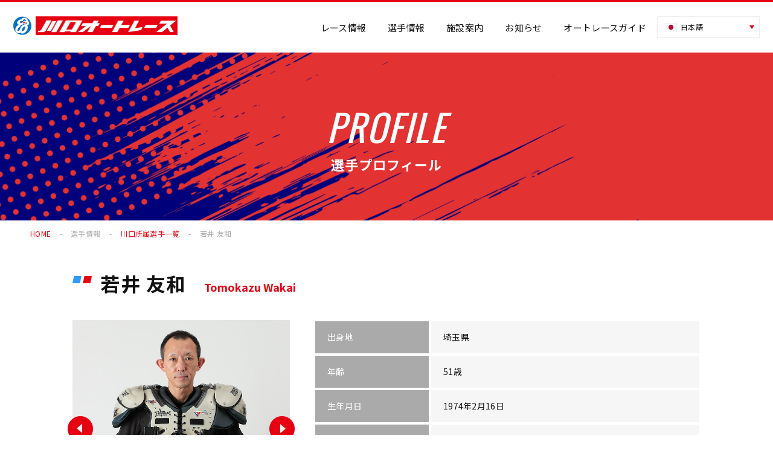

--- FILE ---
content_type: text/html; charset=UTF-8
request_url: https://www.kawaguchiauto.jp/racer/2532/
body_size: 8584
content:
<!DOCTYPE html>
<html lang="ja">
<head prefix="og:http://ogp.me/ns#">
	
<!-- Global site tag (gtag.js) - Google Analytics -->
<script async src="https://www.googletagmanager.com/gtag/js?id=G-MNBFP29402"></script>
<script>
  window.dataLayer = window.dataLayer || [];
  function gtag(){dataLayer.push(arguments);}
  gtag('js', new Date());

  gtag('config', 'G-MNBFP29402');
</script>

	<meta charset="utf-8">
	<meta name="viewport" content="width=device-width">
	<title>若井 友和 ｜ 川口オートレース｜Kawaguchi Autorace Official Website</title>
		<meta name="description" content="埼玉県川口市にあるオートレース場。レーストピック、イベント情報、施設ガイド、競走車の特徴紹介など。"/>
		<link rel="icon" href="https://www.kawaguchiauto.jp/wp-content/themes/kawaguchi-ar_tempimages/common/favicon.png" id="favicon">
	<link rel="apple-touch-icon" sizes="180x180" href="https://www.kawaguchiauto.jp/wp-content/themes/kawaguchi-ar_tempimages/common/favicon180x180.png">
	<link rel="stylesheet" href="https://use.fontawesome.com/releases/v5.6.3/css/all.css">
	<meta name='robots' content='max-image-preview:large' />
<link rel="alternate" title="oEmbed (JSON)" type="application/json+oembed" href="https://www.kawaguchiauto.jp/wp-json/oembed/1.0/embed?url=https%3A%2F%2Fwww.kawaguchiauto.jp%2Fracer%2F2532%2F" />
<link rel="alternate" title="oEmbed (XML)" type="text/xml+oembed" href="https://www.kawaguchiauto.jp/wp-json/oembed/1.0/embed?url=https%3A%2F%2Fwww.kawaguchiauto.jp%2Fracer%2F2532%2F&#038;format=xml" />
<style id='wp-img-auto-sizes-contain-inline-css' type='text/css'>
img:is([sizes=auto i],[sizes^="auto," i]){contain-intrinsic-size:3000px 1500px}
/*# sourceURL=wp-img-auto-sizes-contain-inline-css */
</style>
<style id='wp-emoji-styles-inline-css' type='text/css'>

	img.wp-smiley, img.emoji {
		display: inline !important;
		border: none !important;
		box-shadow: none !important;
		height: 1em !important;
		width: 1em !important;
		margin: 0 0.07em !important;
		vertical-align: -0.1em !important;
		background: none !important;
		padding: 0 !important;
	}
/*# sourceURL=wp-emoji-styles-inline-css */
</style>
<style id='classic-theme-styles-inline-css' type='text/css'>
/*! This file is auto-generated */
.wp-block-button__link{color:#fff;background-color:#32373c;border-radius:9999px;box-shadow:none;text-decoration:none;padding:calc(.667em + 2px) calc(1.333em + 2px);font-size:1.125em}.wp-block-file__button{background:#32373c;color:#fff;text-decoration:none}
/*# sourceURL=/wp-includes/css/classic-themes.min.css */
</style>
<link rel='stylesheet' id='slick-css' href='https://www.kawaguchiauto.jp/wp-content/themes/kawaguchi-ar_temp/css/slick.css?ver=20210615' type='text/css' media='all' />
<link rel='stylesheet' id='brand-style-css' href='https://www.kawaguchiauto.jp/wp-content/themes/kawaguchi-ar_temp/style.css?ver=20210713.01' type='text/css' media='all' />
<script type="text/javascript" src="https://www.kawaguchiauto.jp/wp-includes/js/jquery/jquery.min.js?ver=3.7.1" id="jquery-core-js"></script>
<script type="text/javascript" src="https://www.kawaguchiauto.jp/wp-includes/js/jquery/jquery-migrate.min.js?ver=3.4.1" id="jquery-migrate-js"></script>
<script type="text/javascript" src="https://www.kawaguchiauto.jp/wp-content/themes/kawaguchi-ar_temp/js/ofi.min.js?ver=1" id="ofi-js"></script>
<link rel="https://api.w.org/" href="https://www.kawaguchiauto.jp/wp-json/" /><link rel="EditURI" type="application/rsd+xml" title="RSD" href="https://www.kawaguchiauto.jp/xmlrpc.php?rsd" />
<meta name="generator" content="WordPress 6.9" />
<link rel="canonical" href="https://www.kawaguchiauto.jp/racer/2532/" />
<link rel='shortlink' href='https://www.kawaguchiauto.jp/?p=1606' />

<meta property="og:title" content="川口オートレース場｜若井 友和">
<meta property="og:description" content="">
<meta property="og:type" content="article">
<meta property="og:url" content="https://www.kawaguchiauto.jp/racer/2532/">
<meta property="og:image" content="https://kawaguchiauto.jp/wp-content/themes/kawaguchi-ar_temp/images/common/ogp.png">
<meta property="og:site_name" content="川口オートレース｜Kawaguchi Autorace Official Website">
<meta name="twitter:card" content="summary_large_image">
<meta name="twitter:site" content="@Twitterアカウント名">
<meta property="og:locale" content="ja_JP">
<meta property="fb:app_id" content="kawaguchiauto">

<!-- BEGIN: WP Social Bookmarking Light HEAD --><script>
    (function (d, s, id) {
        var js, fjs = d.getElementsByTagName(s)[0];
        if (d.getElementById(id)) return;
        js = d.createElement(s);
        js.id = id;
        js.src = "//connect.facebook.net/en_US/sdk.js#xfbml=1&version=v2.7";
        fjs.parentNode.insertBefore(js, fjs);
    }(document, 'script', 'facebook-jssdk'));
</script>
<style type="text/css">.wp_social_bookmarking_light{
    border: 0 !important;
    padding: 10px 0 20px 0 !important;
    margin: 0 !important;
}
.wp_social_bookmarking_light div{
    float: left !important;
    border: 0 !important;
    padding: 0 !important;
    margin: 0 5px 0px 0 !important;
    min-height: 30px !important;
    line-height: 18px !important;
    text-indent: 0 !important;
}
.wp_social_bookmarking_light img{
    border: 0 !important;
    padding: 0;
    margin: 0;
    vertical-align: top !important;
}
.wp_social_bookmarking_light_clear{
    clear: both !important;
}
#fb-root{
    display: none;
}
.wsbl_facebook_like iframe{
    max-width: none !important;
}
.wsbl_pinterest a{
    border: 0px !important;
}
</style>
<!-- END: WP Social Bookmarking Light HEAD -->
<link rel="icon" href="https://www.kawaguchiauto.jp/wp-content/uploads/2021/07/cropped-favicon-32x32.png" sizes="32x32" />
<link rel="icon" href="https://www.kawaguchiauto.jp/wp-content/uploads/2021/07/cropped-favicon-192x192.png" sizes="192x192" />
<link rel="apple-touch-icon" href="https://www.kawaguchiauto.jp/wp-content/uploads/2021/07/cropped-favicon-180x180.png" />
<meta name="msapplication-TileImage" content="https://www.kawaguchiauto.jp/wp-content/uploads/2021/07/cropped-favicon-270x270.png" />
<style id='global-styles-inline-css' type='text/css'>
:root{--wp--preset--aspect-ratio--square: 1;--wp--preset--aspect-ratio--4-3: 4/3;--wp--preset--aspect-ratio--3-4: 3/4;--wp--preset--aspect-ratio--3-2: 3/2;--wp--preset--aspect-ratio--2-3: 2/3;--wp--preset--aspect-ratio--16-9: 16/9;--wp--preset--aspect-ratio--9-16: 9/16;--wp--preset--color--black: #000000;--wp--preset--color--cyan-bluish-gray: #abb8c3;--wp--preset--color--white: #ffffff;--wp--preset--color--pale-pink: #f78da7;--wp--preset--color--vivid-red: #cf2e2e;--wp--preset--color--luminous-vivid-orange: #ff6900;--wp--preset--color--luminous-vivid-amber: #fcb900;--wp--preset--color--light-green-cyan: #7bdcb5;--wp--preset--color--vivid-green-cyan: #00d084;--wp--preset--color--pale-cyan-blue: #8ed1fc;--wp--preset--color--vivid-cyan-blue: #0693e3;--wp--preset--color--vivid-purple: #9b51e0;--wp--preset--gradient--vivid-cyan-blue-to-vivid-purple: linear-gradient(135deg,rgb(6,147,227) 0%,rgb(155,81,224) 100%);--wp--preset--gradient--light-green-cyan-to-vivid-green-cyan: linear-gradient(135deg,rgb(122,220,180) 0%,rgb(0,208,130) 100%);--wp--preset--gradient--luminous-vivid-amber-to-luminous-vivid-orange: linear-gradient(135deg,rgb(252,185,0) 0%,rgb(255,105,0) 100%);--wp--preset--gradient--luminous-vivid-orange-to-vivid-red: linear-gradient(135deg,rgb(255,105,0) 0%,rgb(207,46,46) 100%);--wp--preset--gradient--very-light-gray-to-cyan-bluish-gray: linear-gradient(135deg,rgb(238,238,238) 0%,rgb(169,184,195) 100%);--wp--preset--gradient--cool-to-warm-spectrum: linear-gradient(135deg,rgb(74,234,220) 0%,rgb(151,120,209) 20%,rgb(207,42,186) 40%,rgb(238,44,130) 60%,rgb(251,105,98) 80%,rgb(254,248,76) 100%);--wp--preset--gradient--blush-light-purple: linear-gradient(135deg,rgb(255,206,236) 0%,rgb(152,150,240) 100%);--wp--preset--gradient--blush-bordeaux: linear-gradient(135deg,rgb(254,205,165) 0%,rgb(254,45,45) 50%,rgb(107,0,62) 100%);--wp--preset--gradient--luminous-dusk: linear-gradient(135deg,rgb(255,203,112) 0%,rgb(199,81,192) 50%,rgb(65,88,208) 100%);--wp--preset--gradient--pale-ocean: linear-gradient(135deg,rgb(255,245,203) 0%,rgb(182,227,212) 50%,rgb(51,167,181) 100%);--wp--preset--gradient--electric-grass: linear-gradient(135deg,rgb(202,248,128) 0%,rgb(113,206,126) 100%);--wp--preset--gradient--midnight: linear-gradient(135deg,rgb(2,3,129) 0%,rgb(40,116,252) 100%);--wp--preset--font-size--small: 13px;--wp--preset--font-size--medium: 20px;--wp--preset--font-size--large: 36px;--wp--preset--font-size--x-large: 42px;--wp--preset--spacing--20: 0.44rem;--wp--preset--spacing--30: 0.67rem;--wp--preset--spacing--40: 1rem;--wp--preset--spacing--50: 1.5rem;--wp--preset--spacing--60: 2.25rem;--wp--preset--spacing--70: 3.38rem;--wp--preset--spacing--80: 5.06rem;--wp--preset--shadow--natural: 6px 6px 9px rgba(0, 0, 0, 0.2);--wp--preset--shadow--deep: 12px 12px 50px rgba(0, 0, 0, 0.4);--wp--preset--shadow--sharp: 6px 6px 0px rgba(0, 0, 0, 0.2);--wp--preset--shadow--outlined: 6px 6px 0px -3px rgb(255, 255, 255), 6px 6px rgb(0, 0, 0);--wp--preset--shadow--crisp: 6px 6px 0px rgb(0, 0, 0);}:where(.is-layout-flex){gap: 0.5em;}:where(.is-layout-grid){gap: 0.5em;}body .is-layout-flex{display: flex;}.is-layout-flex{flex-wrap: wrap;align-items: center;}.is-layout-flex > :is(*, div){margin: 0;}body .is-layout-grid{display: grid;}.is-layout-grid > :is(*, div){margin: 0;}:where(.wp-block-columns.is-layout-flex){gap: 2em;}:where(.wp-block-columns.is-layout-grid){gap: 2em;}:where(.wp-block-post-template.is-layout-flex){gap: 1.25em;}:where(.wp-block-post-template.is-layout-grid){gap: 1.25em;}.has-black-color{color: var(--wp--preset--color--black) !important;}.has-cyan-bluish-gray-color{color: var(--wp--preset--color--cyan-bluish-gray) !important;}.has-white-color{color: var(--wp--preset--color--white) !important;}.has-pale-pink-color{color: var(--wp--preset--color--pale-pink) !important;}.has-vivid-red-color{color: var(--wp--preset--color--vivid-red) !important;}.has-luminous-vivid-orange-color{color: var(--wp--preset--color--luminous-vivid-orange) !important;}.has-luminous-vivid-amber-color{color: var(--wp--preset--color--luminous-vivid-amber) !important;}.has-light-green-cyan-color{color: var(--wp--preset--color--light-green-cyan) !important;}.has-vivid-green-cyan-color{color: var(--wp--preset--color--vivid-green-cyan) !important;}.has-pale-cyan-blue-color{color: var(--wp--preset--color--pale-cyan-blue) !important;}.has-vivid-cyan-blue-color{color: var(--wp--preset--color--vivid-cyan-blue) !important;}.has-vivid-purple-color{color: var(--wp--preset--color--vivid-purple) !important;}.has-black-background-color{background-color: var(--wp--preset--color--black) !important;}.has-cyan-bluish-gray-background-color{background-color: var(--wp--preset--color--cyan-bluish-gray) !important;}.has-white-background-color{background-color: var(--wp--preset--color--white) !important;}.has-pale-pink-background-color{background-color: var(--wp--preset--color--pale-pink) !important;}.has-vivid-red-background-color{background-color: var(--wp--preset--color--vivid-red) !important;}.has-luminous-vivid-orange-background-color{background-color: var(--wp--preset--color--luminous-vivid-orange) !important;}.has-luminous-vivid-amber-background-color{background-color: var(--wp--preset--color--luminous-vivid-amber) !important;}.has-light-green-cyan-background-color{background-color: var(--wp--preset--color--light-green-cyan) !important;}.has-vivid-green-cyan-background-color{background-color: var(--wp--preset--color--vivid-green-cyan) !important;}.has-pale-cyan-blue-background-color{background-color: var(--wp--preset--color--pale-cyan-blue) !important;}.has-vivid-cyan-blue-background-color{background-color: var(--wp--preset--color--vivid-cyan-blue) !important;}.has-vivid-purple-background-color{background-color: var(--wp--preset--color--vivid-purple) !important;}.has-black-border-color{border-color: var(--wp--preset--color--black) !important;}.has-cyan-bluish-gray-border-color{border-color: var(--wp--preset--color--cyan-bluish-gray) !important;}.has-white-border-color{border-color: var(--wp--preset--color--white) !important;}.has-pale-pink-border-color{border-color: var(--wp--preset--color--pale-pink) !important;}.has-vivid-red-border-color{border-color: var(--wp--preset--color--vivid-red) !important;}.has-luminous-vivid-orange-border-color{border-color: var(--wp--preset--color--luminous-vivid-orange) !important;}.has-luminous-vivid-amber-border-color{border-color: var(--wp--preset--color--luminous-vivid-amber) !important;}.has-light-green-cyan-border-color{border-color: var(--wp--preset--color--light-green-cyan) !important;}.has-vivid-green-cyan-border-color{border-color: var(--wp--preset--color--vivid-green-cyan) !important;}.has-pale-cyan-blue-border-color{border-color: var(--wp--preset--color--pale-cyan-blue) !important;}.has-vivid-cyan-blue-border-color{border-color: var(--wp--preset--color--vivid-cyan-blue) !important;}.has-vivid-purple-border-color{border-color: var(--wp--preset--color--vivid-purple) !important;}.has-vivid-cyan-blue-to-vivid-purple-gradient-background{background: var(--wp--preset--gradient--vivid-cyan-blue-to-vivid-purple) !important;}.has-light-green-cyan-to-vivid-green-cyan-gradient-background{background: var(--wp--preset--gradient--light-green-cyan-to-vivid-green-cyan) !important;}.has-luminous-vivid-amber-to-luminous-vivid-orange-gradient-background{background: var(--wp--preset--gradient--luminous-vivid-amber-to-luminous-vivid-orange) !important;}.has-luminous-vivid-orange-to-vivid-red-gradient-background{background: var(--wp--preset--gradient--luminous-vivid-orange-to-vivid-red) !important;}.has-very-light-gray-to-cyan-bluish-gray-gradient-background{background: var(--wp--preset--gradient--very-light-gray-to-cyan-bluish-gray) !important;}.has-cool-to-warm-spectrum-gradient-background{background: var(--wp--preset--gradient--cool-to-warm-spectrum) !important;}.has-blush-light-purple-gradient-background{background: var(--wp--preset--gradient--blush-light-purple) !important;}.has-blush-bordeaux-gradient-background{background: var(--wp--preset--gradient--blush-bordeaux) !important;}.has-luminous-dusk-gradient-background{background: var(--wp--preset--gradient--luminous-dusk) !important;}.has-pale-ocean-gradient-background{background: var(--wp--preset--gradient--pale-ocean) !important;}.has-electric-grass-gradient-background{background: var(--wp--preset--gradient--electric-grass) !important;}.has-midnight-gradient-background{background: var(--wp--preset--gradient--midnight) !important;}.has-small-font-size{font-size: var(--wp--preset--font-size--small) !important;}.has-medium-font-size{font-size: var(--wp--preset--font-size--medium) !important;}.has-large-font-size{font-size: var(--wp--preset--font-size--large) !important;}.has-x-large-font-size{font-size: var(--wp--preset--font-size--x-large) !important;}
/*# sourceURL=global-styles-inline-css */
</style>
</head>
	<body id="page" class="page">
	<div id="pagetop" class="wrap">
		<header class="st-header">
			<div class="st-header__logo">
									<a href="https://www.kawaguchiauto.jp/">
						<picture>
							<source media="(max-width: 768px)" srcset="https://www.kawaguchiauto.jp/wp-content/themes/kawaguchi-ar_temp/images/common/logo.png">
							<img src="https://www.kawaguchiauto.jp/wp-content/themes/kawaguchi-ar_temp/images/common/logo@2x.png" alt="川口オートレース">
						</picture>
					</a>
							</div>
			<div class="gnav__btn-open">
				<img src="https://www.kawaguchiauto.jp/wp-content/themes/kawaguchi-ar_temp/images/common/gnav_bar.png" alt="グローバルナビゲーション">
			</div>
			<div class="gnav__btn-close">
				<img src="https://www.kawaguchiauto.jp/wp-content/themes/kawaguchi-ar_temp/images/common/gnav_close.png" alt="グローバルナビゲーションを閉じる">
			</div>
			<!-- gnav open/close btn -->
			<div class="gnav">
				<nav class="gnav__body">
					<ul class="gnav__navlist">
						<li class="gnav__navlistBtn subNavOpen01">
							<span>レース情報</span>
							<ul class="gnav__sublist">
								<li><a href="https://www.kawaguchiauto.jp/raceinfo/download/" class="link-arw">出走表（川口）</a></li>
								<li><a href="https://www.kawaguchiauto.jp/race-calender/" class="link-arw">開催日程</a></li>
							</ul>
						</li>
						<li class="gnav__navlistBtn subNavOpen02">
							<span>選手情報</span>
							<ul class="gnav__sublist">
								<li><a href="https://www.kawaguchiauto.jp/racer/" class="link-arw">川口所属選手一覧</a></li>
								<li><a href="https://www.kawaguchiauto.jp/interview/" class="link-arw">優勝者インタビュー</a></li>
							</ul>
						</li>
						<li class="gnav__navlistBtn subNavOpen03">
							<span>施設案内</span>
							<ul class="gnav__sublist">
								<li><a href="https://www.kawaguchiauto.jp/facilities/facility/" class="link-arw">レース場ガイド</a></li>
								<li><a href="https://www.kawaguchiauto.jp/facilities/access/" class="link-arw">アクセス</a></li>
								<li><a href="https://kawaguchiauto-holeshot.jp/" class="link-arw">特別観覧席</a></li>
								<li><a href="https://www.kawaguchiauto.jp/facilities/royal/" class="link-arw">ロイヤルルーム</a></li>
								<li><a href="https://www.kawaguchiauto.jp/facilities/food/" class="link-arw">グルメガイド</a></li>
								<li><a href="https://www.kawaguchiauto.jp/facilities/store/" class="link-arw">オフィシャルグッズストア</a></li>
								<li><a href="https://www.kawaguchiauto.jp/facilities/park/" class="link-arw">児童交通公園の利用</a></li>
							</ul>
						</li>
						<li class="gnav__navlistBtn subNavOpen04">
							<span>お知らせ</span>
							<ul class="gnav__sublist">
								<li><a href="https://www.kawaguchiauto.jp/info/banner/" class="link-arw">横断幕の掲出</a></li>
								<li><a href="https://www.kawaguchiauto.jp/info/emergency/" class="link-arw">緊急事態の取扱いについて</a></li>
								<li><a href="https://www.kawaguchiauto.jp/info/refunds/" class="link-arw">非開催日払戻し・早朝前売</a></li>
								<li><a href="https://www.kawaguchiauto.jp/info/lucky/" class="link-arw">ラッキー投票券について</a></li>
								<li><a href="https://www.kawaguchiauto.jp/info/faq/" class="link-arw">よくあるご質問</a></li>
							</ul>
						</li>
						<li class="gnav__navlistBtn subNavOpen05">
							<span>オートレースガイド</span>
							<ul class="gnav__sublist">
								<li><a href="https://www.kawaguchiauto.jp/howto/whats/" class="link-arw">オートレースとは</a></li>
								<li><a href="https://www.kawaguchiauto.jp/howto/penalty/" class="link-arw">罰則の適用方法</a></li>
								<li><a href="https://www.kawaguchiauto.jp/howto/howtobuy/" class="link-arw">投票券の購入方法</a></li>
								<li><a href="https://www.kawaguchiauto.jp/howto/performance/" class="link-arw">競走車の特徴と性能</a></li>
							</ul>
						</li>
					</ul>
				</nav>
				<!-- nav.gnav__body end -->
				<div class="gnav__lang">
					<div class="gnav__lang-btn">
						<img src="https://www.kawaguchiauto.jp/wp-content/themes/kawaguchi-ar_temp/images/common/flag_ja.png" alt="日本語">日本語
					</div>
					<ul class="gnav__select">
						<li class="gnav__selectItem item1st">
							<a href="https://www.kawaguchiauto.jp/racer/2532/">
								<img src="https://www.kawaguchiauto.jp/wp-content/themes/kawaguchi-ar_temp/images/common/flag_ja.png" alt="日本語">
								<span class="select_cn">日本語</span>
							</a>
						</li>
						<li class="gnav__selectItem item2nd">
							<a href="https://translate.google.com/translate?sl=auto&tl=en&u=https://www.kawaguchiauto.jp/racer/2532/">
								<img src="https://www.kawaguchiauto.jp/wp-content/themes/kawaguchi-ar_temp/images/common/flag_en.png" alt="英語">
								<span class="select_cn">英語</span>
							</a>
						</li>
						<li class="gnav__selectItem item3rd">
							<a href="https://translate.google.com/translate?hl=&sl=ja&tl=ko&u=https://www.kawaguchiauto.jp/racer/2532/">
								<img src="https://www.kawaguchiauto.jp/wp-content/themes/kawaguchi-ar_temp/images/common/flag_kr.png" alt="中国語">
								<span class="select_cn">韓国語</span>
							</a>
						</li>
						<li class="gnav__selectItem item4th">
							<a href="https://translate.google.com/translate?hl=&sl=ja&tl=zh-TW&u=https://www.kawaguchiauto.jp/racer/2532/">
								<img src="https://www.kawaguchiauto.jp/wp-content/themes/kawaguchi-ar_temp/images/common/flag_ch.png" alt="中国語">
								<span class="select_cn">中国語</span>
							</a>
						</li>
					</ul>
				</div>
				<!-- div.gnav__lang end -->
			</div>
			<!-- div.gnav end -->
		</header>
		<h1>
			<span class="ttl">PROFILE</span>
			<span class="subttl">選手プロフィール</span>
		</h1>
				<div class="bread" typeof="BreadcrumbList" vocab="https://schema.org/">
			<ul class="container container--l bread__list">
			<li class="home"><a title="川口オートレース｜Kawaguchi Autorace Official Website." href="https://www.kawaguchiauto.jp">HOME</a><meta property="position" content="1"></li>
<li class="post"><span property="itemListElement" typeof="ListItem"><span property="name" class="post">選手情報</span><meta property="url" content=""><meta property="position" content="2"></span></li>
<li class="archive post-racer-archive"><span property="itemListElement" typeof="ListItem"><a property="item" typeof="WebPage" title="Go to 川口所属選手一覧." href="https://www.kawaguchiauto.jp/racer/" class="archive post-racer-archive" ><span property="name">川口所属選手一覧</span></a><meta property="position" content="3"></span></li>
<li class="post post-racer current-item"><span property="itemListElement" typeof="ListItem"><span property="name" class="post post-racer current-item">若井 友和</span><meta property="url" content="https://www.kawaguchiauto.jp/racer/2532/"><meta property="position" content="4"></span></li>
			</ul>
		</div>
		<main class="main container">
			<h2>
				若井 友和				<span class="name-eng">Tomokazu Wakai</span>
			</h2>

			<section class="primary-detail">
				<div class="primary-detail__img">
					<ul class="raser__slider">
						<li>
<img fetchpriority="high" decoding="async" src="https://www.kawaguchiauto.jp/wp-content/uploads/2022/04/2532_01.jpg" alt="" width="800" height="800" class="alignnone size-full wp-image-4239" srcset="https://www.kawaguchiauto.jp/wp-content/uploads/2022/04/2532_01.jpg 800w, https://www.kawaguchiauto.jp/wp-content/uploads/2022/04/2532_01-300x300.jpg 300w, https://www.kawaguchiauto.jp/wp-content/uploads/2022/04/2532_01-150x150.jpg 150w, https://www.kawaguchiauto.jp/wp-content/uploads/2022/04/2532_01-768x768.jpg 768w" sizes="(max-width: 800px) 100vw, 800px" />
</li>
<li>
<img decoding="async" src="http://xskawaguchi.xsrv.jp/wp-content/uploads/2021/07/2532_02.jpg" alt="" width="800" height="800" class="alignnone size-full wp-image-1272" srcset="https://www.kawaguchiauto.jp/wp-content/uploads/2021/07/2532_02.jpg 800w, https://www.kawaguchiauto.jp/wp-content/uploads/2021/07/2532_02-300x300.jpg 300w, https://www.kawaguchiauto.jp/wp-content/uploads/2021/07/2532_02-150x150.jpg 150w, https://www.kawaguchiauto.jp/wp-content/uploads/2021/07/2532_02-768x768.jpg 768w" sizes="(max-width: 800px) 100vw, 800px" />
</li>
					</ul>
				</div>
				<div class="primary-detail__data">
					<table class="table__pale table__white">
						<tr>
							<th>出身地</th>
							<td>埼玉県</td>
						</tr>
						<tr>
							<th>年齢</th>
							<td>51歳</td>
						</tr>
						<tr>
							<th>生年月日</th>
							<td>1974年2月16日</td>
						</tr>
						<tr>
							<th>選手登録</th>
							<td>1997年4月1日</td>
						</tr>
						<tr>
							<th>登録番号</th>
							<td>5785</td>
						</tr>
						<tr>
							<th>期別</th>
							<td>25期</td>
						</tr>
						<tr>
							<th>身長</th>
							<td>171.4cm</td>
						</tr>
						<tr>
							<th>体重</th>
							<td>54.7kg</td>
						</tr>
						<tr>
							<th>血液型</th>
							<td>A型</td>
						</tr>
						<tr>
							<th>星座</th>
							<td>水瓶座</td>
						</tr>
						<tr>
							<th>趣味</th>
							<td>ゴルフ</td>
						</tr>
					</table>
					<p><a href="https://autorace.jp/race_info/Profile/2532" class="link-arw area__primary">AutoRace.JP 選手プロフィール</a></p>
				</div>
			</section>
			<div class="primary-detail__listLink">
				<a href="https://www.kawaguchiauto.jp/racer/" class="link-arw">一覧ヘ戻る</a>
			</div>
		</main>
		
		<!-- モーダルの編集 -->

		
		<!-- モーダルの編集ここまで -->

		<footer class="st-footer">
			<div class="st-footer__body">
				<div class="container container--l">
					<nav class="st-footer__nav">
						<dl class="st-footer__navlist">
							<dt>
								<span>レース情報</span>
							</dt>
							<dd>
								<a href="https://www.kawaguchiauto.jp/raceinfo/download/">　出⾛表(川⼝)</a>
							</dd>
							<dd>
								<a href="https://www.kawaguchiauto.jp/race-calender/">　開催⽇程</a>
							</dd>
							<dt>
								<span>選手情報</span>
							</dt>
							<dd>
								<a href="https://www.kawaguchiauto.jp/racer/">　川口所属選手一覧</a>
							</dd>
							<dd>
								<a href="https://www.kawaguchiauto.jp/interview/">　優勝者インタビュー</a>
							</dd>
						</dl>
						<dl class="st-footer__navlist">
							<dt>
								<span>施設案内</span>
							</dt>
							<dd>
								<a href="https://www.kawaguchiauto.jp/facilities/facility/">　レース場ガイド</a>
							</dd>
							<dd>
								<a href="https://www.kawaguchiauto.jp/facilities/access/">　アクセス</a>
							</dd>
							<dd>
								<a href="https://kawaguchiauto-holeshot.jp/">　特別観覧席</a>
							</dd>
							<dd>
								<a href="https://www.kawaguchiauto.jp/facilities/royal/">　ロイヤルルーム</a>
							</dd>
							<dd>
								<a href="https://www.kawaguchiauto.jp/facilities/food/">　グルメガイド</a>
							</dd>
							<dd>
								<a href="https://www.kawaguchiauto.jp/facilities/store/">　オフィシャルグッズストア</a>
							</dd>
							<dd>
								<a href="https://www.kawaguchiauto.jp/facilities/park/">　児童交通公園の利用</a>
							</dd>
						</dl>
						<dl class="st-footer__navlist">
							<dt>
								<span>お知らせ</span>
							</dt>
							<dd>
								<a href="https://www.kawaguchiauto.jp/info/banner/">　横断幕の掲出</a>
							</dd>
							<dd>
								<a href="https://www.kawaguchiauto.jp/info/emergency/">　緊急事態の取扱いについて</a>
							</dd>
							<dd>
								<a href="https://www.kawaguchiauto.jp/info/refunds/">　非開催日払戻し・早朝前売</a>
							</dd>
							<dd>
								<a href="https://www.kawaguchiauto.jp/info/lucky/">　ラッキー投票券について</a>
							</dd>
							<dd>
								<a href="https://www.kawaguchiauto.jp/info/faq/">　よくあるご質問</a>
							</dd>
							<dt>
								<a href="https://www.kawaguchiauto.jp/link/">　リンク集</a>
							</dt>
						</dl>
						<dl class="st-footer__navlist">
							<dt>
								<span>オートレースガイド</span>
							</dt>
							<dd>
								<a href="https://www.kawaguchiauto.jp/howto/whats/">　オートレースとは</a>
							</dd>
							<dd>
								<a href="https://www.kawaguchiauto.jp/howto/penalty/">　罰則の適用方法</a>
							</dd>
							<dd>
								<a href="https://www.kawaguchiauto.jp/howto/howtobuy/">　投票券の購入方法</a>
							</dd>
							<dd>
								<a href="https://www.kawaguchiauto.jp/howto/performance/">　競走車の特徴と性能</a>
							</dd>
						</dl>
					</nav>
				</div>
				<div class="pagetop">
					<a href="#pagetop">TOPへ<br>戻る</a>
				</div>
				<div class="bottom-footer">
					<div class="bottom-footer__body container container--l">
						<div class="bottom-footer__nav">
							<div class="bottom-footer__logo">
								<picture>
									<source media="(max-width: 768px)" srcset="https://www.kawaguchiauto.jp/wp-content/themes/kawaguchi-ar_temp/images/common/logo.png">
									<img src="https://www.kawaguchiauto.jp/wp-content/themes/kawaguchi-ar_temp/images/common/logo@2x.png" alt="川口オートレース">
								</picture>
							</div>
							<ul class="bottom-footer__navlist">
								<li><a href="https://www.kawaguchiauto.jp/contact/">お問い合わせ</a></li>
								<li><a href="https://www.kawaguchiauto.jp/policy/">サイトポリシー</a></li>
							</ul>
						</div>
						<p class="bottom-footer__cr">Copyright© Kawaguchi Autorace All Rights Reserved.</p>
					</div>
				</div>
			</div>
		</footer>
	</div>
	<script type="speculationrules">
{"prefetch":[{"source":"document","where":{"and":[{"href_matches":"/*"},{"not":{"href_matches":["/wp-*.php","/wp-admin/*","/wp-content/uploads/*","/wp-content/*","/wp-content/plugins/*","/wp-content/themes/kawaguchi-ar_temp/*","/*\\?(.+)"]}},{"not":{"selector_matches":"a[rel~=\"nofollow\"]"}},{"not":{"selector_matches":".no-prefetch, .no-prefetch a"}}]},"eagerness":"conservative"}]}
</script>

<!-- BEGIN: WP Social Bookmarking Light FOOTER -->    <script>!function(d,s,id){var js,fjs=d.getElementsByTagName(s)[0],p=/^http:/.test(d.location)?'http':'https';if(!d.getElementById(id)){js=d.createElement(s);js.id=id;js.src=p+'://platform.twitter.com/widgets.js';fjs.parentNode.insertBefore(js,fjs);}}(document, 'script', 'twitter-wjs');</script><!-- END: WP Social Bookmarking Light FOOTER -->
<script type="text/javascript" src="https://www.kawaguchiauto.jp/wp-content/themes/kawaguchi-ar_temp/js/slick.min.js?ver=20210615" id="slick-js"></script>
<script type="text/javascript" src="https://www.kawaguchiauto.jp/wp-content/themes/kawaguchi-ar_temp/js/picturefill.min.js?ver=20210615" id="picturefill-js"></script>
<script type="text/javascript" src="https://www.kawaguchiauto.jp/wp-content/themes/kawaguchi-ar_temp/js/script.js?ver=20210712.02" id="page-js"></script>
<script id="wp-emoji-settings" type="application/json">
{"baseUrl":"https://s.w.org/images/core/emoji/17.0.2/72x72/","ext":".png","svgUrl":"https://s.w.org/images/core/emoji/17.0.2/svg/","svgExt":".svg","source":{"concatemoji":"https://www.kawaguchiauto.jp/wp-includes/js/wp-emoji-release.min.js?ver=6.9"}}
</script>
<script type="module">
/* <![CDATA[ */
/*! This file is auto-generated */
const a=JSON.parse(document.getElementById("wp-emoji-settings").textContent),o=(window._wpemojiSettings=a,"wpEmojiSettingsSupports"),s=["flag","emoji"];function i(e){try{var t={supportTests:e,timestamp:(new Date).valueOf()};sessionStorage.setItem(o,JSON.stringify(t))}catch(e){}}function c(e,t,n){e.clearRect(0,0,e.canvas.width,e.canvas.height),e.fillText(t,0,0);t=new Uint32Array(e.getImageData(0,0,e.canvas.width,e.canvas.height).data);e.clearRect(0,0,e.canvas.width,e.canvas.height),e.fillText(n,0,0);const a=new Uint32Array(e.getImageData(0,0,e.canvas.width,e.canvas.height).data);return t.every((e,t)=>e===a[t])}function p(e,t){e.clearRect(0,0,e.canvas.width,e.canvas.height),e.fillText(t,0,0);var n=e.getImageData(16,16,1,1);for(let e=0;e<n.data.length;e++)if(0!==n.data[e])return!1;return!0}function u(e,t,n,a){switch(t){case"flag":return n(e,"\ud83c\udff3\ufe0f\u200d\u26a7\ufe0f","\ud83c\udff3\ufe0f\u200b\u26a7\ufe0f")?!1:!n(e,"\ud83c\udde8\ud83c\uddf6","\ud83c\udde8\u200b\ud83c\uddf6")&&!n(e,"\ud83c\udff4\udb40\udc67\udb40\udc62\udb40\udc65\udb40\udc6e\udb40\udc67\udb40\udc7f","\ud83c\udff4\u200b\udb40\udc67\u200b\udb40\udc62\u200b\udb40\udc65\u200b\udb40\udc6e\u200b\udb40\udc67\u200b\udb40\udc7f");case"emoji":return!a(e,"\ud83e\u1fac8")}return!1}function f(e,t,n,a){let r;const o=(r="undefined"!=typeof WorkerGlobalScope&&self instanceof WorkerGlobalScope?new OffscreenCanvas(300,150):document.createElement("canvas")).getContext("2d",{willReadFrequently:!0}),s=(o.textBaseline="top",o.font="600 32px Arial",{});return e.forEach(e=>{s[e]=t(o,e,n,a)}),s}function r(e){var t=document.createElement("script");t.src=e,t.defer=!0,document.head.appendChild(t)}a.supports={everything:!0,everythingExceptFlag:!0},new Promise(t=>{let n=function(){try{var e=JSON.parse(sessionStorage.getItem(o));if("object"==typeof e&&"number"==typeof e.timestamp&&(new Date).valueOf()<e.timestamp+604800&&"object"==typeof e.supportTests)return e.supportTests}catch(e){}return null}();if(!n){if("undefined"!=typeof Worker&&"undefined"!=typeof OffscreenCanvas&&"undefined"!=typeof URL&&URL.createObjectURL&&"undefined"!=typeof Blob)try{var e="postMessage("+f.toString()+"("+[JSON.stringify(s),u.toString(),c.toString(),p.toString()].join(",")+"));",a=new Blob([e],{type:"text/javascript"});const r=new Worker(URL.createObjectURL(a),{name:"wpTestEmojiSupports"});return void(r.onmessage=e=>{i(n=e.data),r.terminate(),t(n)})}catch(e){}i(n=f(s,u,c,p))}t(n)}).then(e=>{for(const n in e)a.supports[n]=e[n],a.supports.everything=a.supports.everything&&a.supports[n],"flag"!==n&&(a.supports.everythingExceptFlag=a.supports.everythingExceptFlag&&a.supports[n]);var t;a.supports.everythingExceptFlag=a.supports.everythingExceptFlag&&!a.supports.flag,a.supports.everything||((t=a.source||{}).concatemoji?r(t.concatemoji):t.wpemoji&&t.twemoji&&(r(t.twemoji),r(t.wpemoji)))});
//# sourceURL=https://www.kawaguchiauto.jp/wp-includes/js/wp-emoji-loader.min.js
/* ]]> */
</script>
</body>
</html>


--- FILE ---
content_type: text/css
request_url: https://www.kawaguchiauto.jp/wp-content/themes/kawaguchi-ar_temp/style.css?ver=20210713.01
body_size: 16463
content:
@charset "UTF-8";
/*!
Theme Name: 川口オートレース
Author: 川口オートレース
Version: 1.0.1
*/
@import url("https://fonts.googleapis.com/css2?family=Noto+Sans+JP:wght@400;700&family=Oswald:wght@400;600&display=swap");
.wrap {
  width: 100%;
  overflow-x: hidden;
}

@media (min-width: 768px) {
  .is-visible\@s,
  .visible-sp {
    display: none;
  }
}

@media (max-width: 767px) {
  .is-hidden\@s,
  .visible-pc {
    display: none;
  }
}

/* ===================================================================
// mixin
// ===================================================================*/
/* ===================================================================
// Base
// ===================================================================*/
/*! normalize.css v2.1.2 | MIT License | git.io/normalize */
/* ==========================================================================
   HTML5 display definitions
   ========================================================================== */
/**
 * Correct `block` display not defined in IE 8/9.
 */
article,
aside,
details,
figcaption,
figure,
footer,
header,
hgroup,
main,
nav,
section,
summary {
  display: block;
}

/**
 * Correct `inline-block` display not defined in IE 8/9.
 */
audio,
canvas,
video {
  display: inline-block;
}

/**
 * Prevent modern browsers from displaying `audio` without controls.
 * Remove excess height in iOS 5 devices.
 */
audio:not([controls]) {
  display: none;
  height: 0;
}

/**
 * Address styling not present in IE 8/9.
 */
[hidden] {
  display: none;
}

/* ==========================================================================
   Base
   ========================================================================== */
/**
 * 1. Set default font family to sans-serif.
 * 2. Prevent iOS text size adjust after orientation change, without disabling
 *    user zoom.
 */
html {
  font-family: sans-serif;
  /* 1 */
  -ms-text-size-adjust: 100%;
  /* 2 */
  -webkit-text-size-adjust: 100%;
  /* 2 */
}

/**
 * Remove default margin.
 */
body {
  margin: 0;
}

/* ==========================================================================
   Links
   ========================================================================== */
/**
 * Address `outline` inconsistency between Chrome and other browsers.
 */
a:focus {
  outline: thin dotted;
}

/**
 * Improve readability when focused and also mouse hovered in all browsers.
 */
a:active,
a:hover {
  outline: 0;
  text-decoration: underline;
}

/* ==========================================================================
   Typography
   ========================================================================== */
/**
 * Address variable `h1` font-size and margin within `section` and `article`
 * contexts in Firefox 4+, Safari 5, and Chrome.
 */
h1 {
  font-size: 2em;
  margin: 0.67em 0;
}

/**
 * Address styling not present in IE 8/9, Safari 5, and Chrome.
 */
abbr[title] {
  border-bottom: 1px dotted;
}

/**
 * Address style set to `bolder` in Firefox 4+, Safari 5, and Chrome.
 */
b,
strong {
  font-weight: bold;
}

/**
 * Address styling not present in Safari 5 and Chrome.
 */
dfn {
  font-style: italic;
}

/**
 * Address differences between Firefox and other browsers.
 */
hr {
  -webkit-box-sizing: content-box;
          box-sizing: content-box;
  height: 0;
}

/**
 * Address styling not present in IE 8/9.
 */
mark {
  background: #ff0;
  color: #000;
}

/**
 * Correct font family set oddly in Safari 5 and Chrome.
 */
code,
kbd,
pre,
samp {
  font-family: monospace, serif;
  font-size: 1em;
}

/**
 * Improve readability of pre-formatted text in all browsers.
 */
pre {
  white-space: pre-wrap;
}

/**
 * Set consistent quote types.
 */
q {
  quotes: "\201C" "\201D" "\2018" "\2019";
}

/**
 * Address inconsistent and variable font size in all browsers.
 */
small {
  font-size: 80%;
}

/**
 * Prevent `sub` and `sup` affecting `line-height` in all browsers.
 */
sub,
sup {
  font-size: 75%;
  line-height: 0;
  position: relative;
  vertical-align: baseline;
}

sup {
  top: -0.5em;
}

sub {
  bottom: -0.25em;
}

/* ==========================================================================
   Embedded content
   ========================================================================== */
/**
 * Remove border when inside `a` element in IE 8/9.
 */
img {
  border: 0;
}

/**
 * Correct overflow displayed oddly in IE 9.
 */
svg:not(:root) {
  overflow: hidden;
}

/* ==========================================================================
   Figures
   ========================================================================== */
/**
 * Address margin not present in IE 8/9 and Safari 5.
 */
figure {
  margin: 0;
}

/* ==========================================================================
   Forms
   ========================================================================== */
/**
 * Define consistent border, margin, and padding.
 */
fieldset {
  border: 1px solid #c0c0c0;
  margin: 0 2px;
  padding: 0.35em 0.625em 0.75em;
}

/**
 * 1. Correct `color` not being inherited in IE 8/9.
 * 2. Remove padding so people aren't caught out if they zero out fieldsets.
 */
legend {
  border: 0;
  /* 1 */
  padding: 0;
  /* 2 */
}

/**
 * 1. Correct font family not being inherited in all browsers.
 * 2. Correct font size not being inherited in all browsers.
 * 3. Address margins set differently in Firefox 4+, Safari 5, and Chrome.
 */
button,
input,
select,
textarea {
  font-family: inherit;
  /* 1 */
  font-size: 100%;
  /* 2 */
  margin: 0;
  /* 3 */
}

/**
 * Address Firefox 4+ setting `line-height` on `input` using `!important` in
 * the UA stylesheet.
 */
button,
input {
  line-height: normal;
}

/**
 * Address inconsistent `text-transform` inheritance for `button` and `select`.
 * All other form control elements do not inherit `text-transform` values.
 * Correct `button` style inheritance in Chrome, Safari 5+, and IE 8+.
 * Correct `select` style inheritance in Firefox 4+ and Opera.
 */
button,
select {
  text-transform: none;
}

/**
 * 1. Avoid the WebKit bug in Android 4.0.* where (2) destroys native `audio`
 *    and `video` controls.
 * 2. Correct inability to style clickable `input` types in iOS.
 * 3. Improve usability and consistency of cursor style between image-type
 *    `input` and others.
 */
button,
html input[type="button"],
input[type="reset"],
input[type="submit"] {
  -webkit-appearance: button;
  /* 2 */
  cursor: pointer;
  /* 3 */
}

/**
 * Re-set default cursor for disabled elements.
 */
button[disabled],
html input[disabled] {
  cursor: default;
}

/**
 * 1. Address box sizing set to `content-box` in IE 8/9.
 * 2. Remove excess padding in IE 8/9.
 */
input[type="checkbox"],
input[type="radio"] {
  -webkit-box-sizing: border-box;
          box-sizing: border-box;
  /* 1 */
  padding: 0;
  /* 2 */
}

/**
 * 1. Address `appearance` set to `searchfield` in Safari 5 and Chrome.
 * 2. Address `box-sizing` set to `border-box` in Safari 5 and Chrome
 *    (include `-moz` to future-proof).
 */
input[type="search"] {
  -webkit-appearance: textfield;
  /* 1 */
  -webkit-box-sizing: content-box;
  /* 2 */
  box-sizing: content-box;
}

/**
 * Remove inner padding and search cancel button in Safari 5 and Chrome
 * on OS X.
 */
input[type="search"]::-webkit-search-cancel-button,
input[type="search"]::-webkit-search-decoration {
  -webkit-appearance: none;
}

/**
 * Remove inner padding and border in Firefox 4+.
 */
button::-moz-focus-inner,
input::-moz-focus-inner {
  border: 0;
  padding: 0;
}

/**
 * 1. Remove default vertical scrollbar in IE 8/9.
 * 2. Improve readability and alignment in all browsers.
 */
textarea {
  overflow: auto;
  /* 1 */
  vertical-align: top;
  /* 2 */
}

/* ==========================================================================
   Tables
   ========================================================================== */
/**
 * Remove most spacing between table cells.
 */
table {
  /* border-collapse: collapse; */
  border-spacing: 0;
}

/*! original.css v1.0.0 | MIT License */
/* ==========================================================================
   set original style with normalize.css

   ※補足
    'img'が縦に並ぶ際、画像の高さが低いものに関して、隙間が生じる場合がある。
    その際は'line-height'、'font-size'が影響している。
    各エレメントに対して必要に応じてリセット。
   ========================================================================== */
/**
 * set font-size
 */
html {
  font-size: 100%;
  /* equal '10px' */
  font-family: 'ヒラギノ角ゴ Pro W3', 'Hiragino Kaku Gothic Pro', 'メイリオ', Meiryo, 'ＭＳ Ｐゴシック', sans-serif;
}

/**
 * set original style
 */
body {
  -webkit-text-size-adjust: 100%;
}

h1 {
  margin: 0;
  font-size: 100%;
}

h2 {
  margin: 0;
  font-size: 100%;
}

h3 {
  margin: 0;
  font-size: 100%;
}

h4 {
  margin: 0;
  font-size: 100%;
}

h5 {
  margin: 0;
  font-size: 100%;
}

h6 {
  margin: 0;
  font-size: 100%;
}

p {
  margin: 0;
}

ul {
  margin: 0;
  padding: 0;
  list-style: none;
}

dl {
  margin: 0;
}

dd {
  margin: 0;
}

input[type="text"], textarea {
  outline: none;
  -webkit-appearance: none;
  -moz-appearance: none;
       appearance: none;
}

table {
  word-break: break-all;
}

/**
 * clean up extra space on 'img'
 */
img {
  vertical-align: top;
}

/**
 * delete focus outline
 */
area, area:focus {
  outline: none;
}

/**
 * delete focus outline for 'firefox'
 */
a, a:focus {
  outline: none;
}

object, embed, video {
  outline: none;
}

/**
 * clearfix
 */
.cf:before,
.cf:after {
  content: "";
  display: table;
}

.cf:after {
  clear: both;
}

.cf_press:before,
.cf_press:after {
  content: "";
  display: table;
  -webkit-transition: none !important;
  transition: none !important;
  background: #fff !important;
}

.cf_press:after {
  clear: both;
}

.cf {
  zoom: 1;
}

/* for ie6, 7 */
/**
 * CSS3 hightlight
 */
::-moz-selection {
  background: #888;
  color: #f3f3f3;
}
::selection {
  background: #888;
  color: #f3f3f3;
}

::-moz-selection {
  background: #888;
  color: #f3f3f3;
}

html {
  font-size: 62.5%;
}

body {
  min-width: 320px;
  background-color: #fff;
  color: #121212;
  font-size: 1.2rem;
  letter-spacing: .02em;
  line-height: 1;
  -webkit-font-feature-settings: 'pkna';
          font-feature-settings: 'pkna';
}

@media (min-width: 768px) {
  body {
    font-size: 1.4rem;
  }
}

* {
  -webkit-box-sizing: border-box;
  box-sizing: border-box;
}

*:before, *:after {
  -webkit-box-sizing: border-box;
  box-sizing: border-box;
}

body, button, input {
  font-family: 'Noto Sans JP', "Yu Gothic Medium", "游ゴシック Medium", YuGothic, "游ゴシック体", "ヒラギノ角ゴ ProN W3", "Hiragino Kaku Gothic ProN", "メイリオ", "Meiryo", sans-serif;
}

p, li {
  line-height: 1.7;
}

div, h1, h2, h3, h4, h5 {
  line-height: 1.5;
}

a {
  color: #e60012;
  text-decoration: none;
  -webkit-transition: .3s;
  transition: .3s;
  word-break: break-all;
}
a:hover {
  text-decoration: none;
}
.single a:hover {
  text-decoration: underline;
}

img {
  display: block;
  max-width: 100%;
  height: auto;
}

/* button */
button {
  display: inline-block;
  vertical-align: middle;
  border: none;
  border-radius: 0;
  background: transparent;
  color: inherit;
  font: inherit;
  text-decoration: none;
  text-transform: none;
  line-height: 1;
  margin: 0;
  padding: 0;
  -webkit-transition: .3s;
  transition: .3s;
  overflow: visible;
  -webkit-tap-highlight-color: rgba(0, 0, 0, 0);
  -webkit-tap-highlight-color: transparent;
  -webkit-appearance: none;
}

button:hover {
  border-color: transparent;
}

button:active, button:focus {
  border-color: transparent;
}

button:focus {
  outline: none;
}

button:not(:disabled) {
  cursor: pointer;
}

button::-moz-focus-inner {
  border: 0;
  padding: 0;
}

/* ===================================================================
// Components
// ===================================================================*/
/* ===================================================================
// tab
// ===================================================================*/
.TabSpace {
  display: none;
}

.tabOpen {
  display: block;
}

/* ===================================================================
// input ------
// ===================================================================*/
input[type="text"],
input[type="email"],
input[type="tel"],
input[type="url"],
textarea {
  border: 1px solid #ddd;
  padding: 1rem .8rem;
  font-size: 1.4rem;
  width: 100%;
}

@media (min-width: 768px) {
  input[type="text"],
  input[type="email"],
  input[type="tel"],
  input[type="url"] {
    max-width: 420px;
  }
}

input::-webkit-input-placeholder {
  color: #aaa;
}

input:-ms-input-placeholder {
  color: #aaa;
}

input::-ms-input-placeholder {
  color: #aaa;
}

input::placeholder {
  color: #aaa;
}

.form_att {
  font-size: 1.2rem;
  background-color: #fff;
  margin-left: 1em;
  color: #448aff;
  padding: .1em .2em;
  border-radius: 4px;
}

.table__pale .form_att {
  color: #999;
}

/* ===================================================================
// btn, link
// ===================================================================*/
.link-arw {
  text-decoration: none;
  color: #121212;
  position: relative;
  margin-left: 1.2rem;
  display: block;
}

.link-arw::before {
  position: absolute;
  top: 50%;
  left: 0;
  right: unset;
  margin-top: 0;
  content: "";
  display: block;
  width: 0;
  height: 0;
  border-style: solid;
  border-width: 4px 0 4px 6px;
  border-color: transparent transparent transparent #e60012;
  top: 7px;
  margin-left: -1.2rem;
}

@media (min-width: 768px) {
  .link-arw {
    font-size: 1.5rem;
    margin-left: 1.4rem;
  }
  .link-arw::before {
    top: 8px;
    margin-left: -1.4rem;
  }
  .link-arw:hover {
    opacity: .7;
  }
}

.btn, .wp-block-button__link {
  background-color: #e60012;
  color: #fff;
  text-align: center;
  display: inline-block;
  margin: 0;
  position: relative;
  padding: .65em 3.2em;
  text-decoration: none;
  border: none;
  -webkit-transition: .3s;
  transition: .3s;
}

.btn::before, .wp-block-button__link::before {
  position: absolute;
  top: 50%;
  left: unset;
  right: 8px;
  margin-top: -3px;
  content: "";
  display: block;
  width: 0;
  height: 0;
  border-style: solid;
  border-width: 4px 0 4px 6px;
  border-color: transparent transparent transparent #fff;
}

@media (min-width: 768px) {
  .btn:hover, .wp-block-button__link:hover {
    opacity: .7;
  }
}

.btn--w240, .wp-block-button__link--w240 {
  max-width: 240px;
}

.btn--w200, .wp-block-button__link--w200 {
  max-width: 200px;
}

/* ===================================================================
// pagenavi
// ===================================================================*/
.wp-pagenavi {
  margin-top: 4rem;
  display: -webkit-box;
  display: -ms-flexbox;
  display: flex;
  -webkit-box-pack: start;
      -ms-flex-pack: start;
          justify-content: flex-start;
  -ms-flex-wrap: wrap;
      flex-wrap: wrap;
}

.wp-pagenavi > *:last-child {
  margin-right: 0;
}

.wp-pagenavi span, .wp-pagenavi a {
  font-family: 'Oswald',sans-serif;
  font-weight: 400;
  font-size: 1.5rem;
  background-color: #eee;
  margin-right: 1em;
  border-radius: 15px;
  line-height: 30px;
  width: 30px;
  text-align: center;
  -webkit-transition: .3s;
  transition: .3s;
  display: block;
}

.wp-pagenavi span.current, .wp-pagenavi a.current {
  background-color: #e60012;
  color: #fff;
}

.wp-pagenavi span:hover, .wp-pagenavi a:hover {
  background-color: #e60012;
}

.wp-pagenavi a {
  text-decoration: none;
  color: #aaa;
}

.wp-pagenavi a:hover {
  color: #fff;
}

/* ===================================================================
// #page
// ===================================================================*/
#page {
  /* --- --- h1 --- --- */
  /* --- --- h2 --- --- */
  /* --- --- h3 --- --- */
  /* --- --- h4 --- --- */
  /* --- --- h5 --- --- */
  /* --- --- p --- --- */
  /* --- --- strong,b --- --- */
  /* --- --- blockquote --- --- */
  /* --- --- small --- --- */
}

#page h1 {
  display: -webkit-box;
  display: -ms-flexbox;
  display: flex;
  -webkit-box-pack: center;
      -ms-flex-pack: center;
          justify-content: center;
  -ms-flex-wrap: wrap;
      flex-wrap: wrap;
  -webkit-box-orient: vertical;
  -webkit-box-direction: normal;
      -ms-flex-direction: column;
          flex-direction: column;
  -webkit-box-align: center;
      -ms-flex-align: center;
          align-items: center;
  width: 100%;
  background-image: url(images/common/h1_img.png);
  background-position: center;
  background-repeat: no-repeat;
  background-size: cover;
  padding: 3rem 0;
  text-align: center;
  color: #fff;
  font-weight: normal;
}

#page h1 span.ttl {
  font-family: 'Oswald',sans-serif;
  font-weight: 400;
  font-size: 2rem;
  font-style: italic;
  letter-spacing: .03em;
}

#page h1 span.subttl {
  font-family: 'Noto Sans JP', "Yu Gothic", "游ゴシック", YuGothic, "游ゴシック体", "ヒラギノ角ゴ ProN W3", "Hiragino Kaku Gothic ProN", "メイリオ", "Meiryo", sans-serif;
  font-weight: 700;
  -webkit-font-smoothing: antialiased;
  -moz-osx-font-smoothing: grayscale;
  font-size: 1.4rem;
  letter-spacing: .05em;
}

@media (min-width: 768px) {
  #page h1 {
    padding: 76px 0;
  }
  #page h1 span.ttl {
    font-size: 6.2rem;
  }
  #page h1 span.subttl {
    font-size: 2.2rem;
  }
}

#page main h2 {
  font-size: 2.3rem;
  background-image: url(images/common/h2_img.png);
  background-repeat: no-repeat;
  background-position: left top 8px;
  background-size: 32px auto;
  line-height: 1.3;
  padding-left: 4.6rem;
  letter-spacing: .05em;
  margin-top: 4rem;
  margin-bottom: 3.2rem;
}

#page main h2 span {
  font-size: 1.4rem;
  color: #e60012;
  padding-left: 2rem;
  letter-spacing: 0;
}

@media (min-width: 768px) {
  #page main h2 {
    font-size: 3.2rem;
    margin-bottom: 4rem;
  }
  #page main h2 span {
    font-size: 1.8rem;
  }
}

@media (max-width: 467px) {
  #page main h2 {
    font-size: 1.9rem;
    background-size: 24px auto;
    padding-left: 3.2rem;
  }
}

#page main h3 {
  background-color: #f6f6f6;
  border-left: 4px solid #e60012;
  padding: .8em 1.6em;
  font-weight: bold;
  margin-top: 4rem;
  margin-bottom: 3.2rem;
}

@media (min-width: 768px) {
  #page main h3 {
    font-size: 1.5rem;
  }
}

#page main h4 {
  border-bottom: 1px solid #e60012;
  padding: .6em 0;
  font-weight: bold;
}

#page main h4 + * {
  margin-top: 2.4rem;
}

@media (min-width: 768px) {
  #page main h4 {
    font-size: 1.6rem;
  }
}

#page main h5 {
  font-weight: bold;
}

#page main h5 + * {
  margin-top: 2.4rem;
}

@media (min-width: 768px) {
  #page main h5 {
    font-size: 1.55rem;
  }
}

#page p {
  margin-bottom: 1.2rem;
}

#page p.lead {
  margin: 2rem auto 4rem;
}

#page p.has-text-align-center {
  text-align: center;
}

#page p.has-text-align-right {
  text-align: right;
}

@media (min-width: 768px) {
  #page p {
    font-size: 1.5rem;
  }
}

@media (max-width: 767px) {
  #page p.lead {
    margin: 2rem auto;
  }
}

#page strong, #page b {
  margin-bottom: 1.2rem;
  font-weight: bold;
}

#page em {
  margin-bottom: 1.2rem;
  background-color: #fff000;
  font-style: normal;
}

#page blockquote {
  margin: 2rem 0;
  padding: 3.2rem;
  background-color: #fef5f6;
}

@media (min-width: 768px) {
  #page blockquote {
    font-size: 1.5rem;
  }
}

@media (max-width: 767px) {
  #page blockquote {
    padding: 2rem;
  }
}

#page small {
  margin: 2rem 0;
  font-size: 1.2rem;
}

@media (min-width: 768px) {
  #page small {
    font-size: 1.3rem;
  }
}

#page small.strong {
  color: #e60012;
}

/* --- --- table --- --- */
#page table {
  width: 100%;
  word-break: break-all;
  margin: 4rem 0;
  border-left: solid #333 1px;
}

#page table tr {
  /* border-bottom: 2px solid #fff;
  border: solid #333 1px; */
}

#page table th, #page table td {
  text-align: left;
  font-weight: normal;
  padding: 1.6rem 2rem;
  border-top: solid #333 1px;
  border-right: solid #333 1px;
  /* border-top: solid #333 1px;
  border-bottom: solid #333 1px; */
}

#page table tr:last-of-type td, #page table tr:last-of-type th {
  border-bottom: solid #333 1px;
}

#page table th:last-of-type, #page table td:last-of-type {
  /* border-right: none; */
}

#page table thead th {
  padding: 1.6rem 2rem;
}

#page table th {
  background-color: #448aff;
  color: #fff;
}

#page table th.cell--clear {
  background-color: #fff;
}

#page table td {
  background-color: #f6f6f6;
}

@media (min-width: 768px) {
  #page table th {
    min-width: 200px;
  }
  #page table thead th {
    min-width: unset;
  }
}

@media (max-width: 767px) {
  #page table th, #page table td {
    display: block;
    width: 100%;
  }
  #page table.table__compare {
    display: block;
    width: 100%;
    max-width: 1080px;
    overflow-x: scroll;
    white-space: nowrap;
  }
  #page table.table__compare th, #page table.table__compare td {
    display: table-cell;
    width: auto;
  }
}

#page .table__pale th {
  background-color: #aaa;
}

#page .table__pale th.cell--clear {
  background-color: #aaa;
}

/* #page .table__white th {
  background-color: #fff;
} */

#page .table__white th.cell--clear {
  background-color: #fff;
}

/* --- --- wp-block - content only --- --- */
#page .content .wp-block-media-text {
  direction: ltr;
  display: -ms-grid;
  display: grid;
  margin: 4rem 0 4rem;
}

@media (min-width: 768px) {
  #page .content .wp-block-media-text {
    -ms-grid-columns: 50% 1fr;
        grid-template-columns: 50% 1fr;
    -ms-grid-rows: auto;
        grid-template-rows: auto;
  }
  #page .content .wp-block-media-text.has-media-on-the-right {
    -ms-grid-columns: 1fr 50%;
        grid-template-columns: 1fr 50%;
  }
  #page .content .wp-block-media-text.has-media-on-the-right .wp-block-media-text__content {
    -ms-grid-column: 1;
    grid-column: 1;
    -ms-grid-row: 1;
    grid-row: 1;
    padding-left: 0;
    padding-right: 8%;
  }
  #page .content .wp-block-media-text.has-media-on-the-right .wp-block-media-text__media {
    -ms-grid-column: 2;
    grid-column: 2;
    -ms-grid-row: 1;
    grid-row: 1;
  }
}

@media (max-width: 467px) {
  #page .content .wp-block-media-text {
    -ms-grid-columns: auto !important;
        grid-template-columns: auto !important;
  }
}

@media (min-width: 768px) {
  #page .content .wp-block-media-text__content {
    padding-left: 8%;
  }
  #page .content .wp-block-media-text__content h2, #page .content .wp-block-media-text__content h3, #page .content .wp-block-media-text__content h4, #page .content .wp-block-media-text__content h5 {
    margin-top: 0;
  }
}

#page .content .wp-block-columns {
  display: -webkit-box;
  display: -ms-flexbox;
  display: flex;
  margin: 2rem 0 4rem;
}

@media (max-width: 767px) {
  #page .content .wp-block-columns {
    -ms-flex-wrap: wrap;
        flex-wrap: wrap;
    margin: 2rem 0 3rem;
  }
}

#page .content .wp-block-column {
  -webkit-box-flex: 1;
      -ms-flex-positive: 1;
          flex-grow: 1;
  min-width: 0;
  word-break: break-word;
  overflow-wrap: break-word;
}

@media (min-width: 768px) {
  #page .content .wp-block-column {
    -ms-flex-preferred-size: 0;
        flex-basis: 0;
    -webkit-box-flex: 1;
        -ms-flex-positive: 1;
            flex-grow: 1;
  }
  #page .content .wp-block-column:not(:first-child) {
    margin-left: 3em;
  }
}

@media (max-width: 767px) {
  #page .content .wp-block-column {
    -ms-flex-preferred-size: 100% !important;
        flex-basis: 100% !important;
  }
  #page .content .wp-block-column:not(:first-child) {
    margin-top: 2rem;
  }
}

#page .content .wp-block-image {
  margin: 2rem 0 6rem;
}

#page .content .wp-block-image .aligncenter {
  text-align: center;
  margin-left: auto;
  margin-right: auto;
}

#page .content .wp-block-image .aligncenter img {
  margin-left: auto;
  margin-right: auto;
}

#page .content .wp-block-columns .wp-block-image {
  margin: auto;
}

/* --- --- list ul,ol - content only --- --- */
#page .content ul, #page .content ol {
  margin: 3.2rem 0;
  padding: 0;
}

@media (min-width: 768px) {
  #page .content ul, #page .content ol {
    font-size: 1.5rem;
  }
}

#page .content ul ul, #page .content ul ol, #page .content ol ul, #page .content ol ol {
  margin: 0;
}

#page .content ul li, #page .content ol li {
  margin: 1.2rem 0;
}

#page .content ul > li {
  list-style-type: none;
  position: relative;
  margin-left: 1.2em;
}

#page .content ul > li::before {
  content: "";
  margin-left: -1.2em;
  background-color: #e60012;
  width: 8px;
  height: 8px;
  border-radius: 16px;
  position: absolute;
  left: 0;
  top: .6em;
}

#page .content ol {
  counter-reset: count 0;
}

#page .content ol > li {
  list-style-type: none;
  position: relative;
  margin-left: 1.2em;
}

#page .content ol > li::before {
  margin-left: -1.2em;
  color: #e60012;
  content: counter(count);
  counter-increment: count 1;
  position: absolute;
  left: 0;
  top: 0;
}

#page .content ul > li ul li::before, #page .content ol > li ul li::before {
  background-color: #aaa;
}

#page .content ul > li ol li::before, #page .content ol > li ol li::before {
  color: #aaa;
}

/* --- --- list qa - content only --- --- */
#page .content dl.qa {
  margin: 3.2rem 0;
  padding: 0;
}

@media (min-width: 768px) {
  #page .content dl.qa {
    font-size: 1.5rem;
  }
}

#page .content dl.qa dt, #page .content dl.qa dd {
  margin: 1.2rem 0;
  line-height: 1.6;
}

#page .content dl.qa dt::before, #page .content dl.qa dd::before {
  margin-left: -1.2em;
  margin-right: 4px;
}

#page .content dl.qa dt {
  margin-left: 1.2em;
}

#page .content dl.qa dt::before {
  content: "Q.";
  color: #e60012;
}

#page .content dl.qa dd {
  margin-left: 2.4em;
}

#page .content dl.qa dd::before {
  content: "A.";
  color: #448aff;
}

/* --- --- bread --- --- */
#page .bread__list {
  display: -webkit-box;
  display: -ms-flexbox;
  display: flex;
  -webkit-box-pack: start;
      -ms-flex-pack: start;
          justify-content: flex-start;
  -ms-flex-wrap: wrap;
      flex-wrap: wrap;
  padding: 12px;
}

#page .bread__list li {
  font-size: 1.2rem;
  color: #aaa;
}

#page .bread__list li::after {
  content: "-";
  color: #aaa;
  padding: 0 1.2em;
}

#page .bread__list li:last-child::after {
  display: none;
}

#page .bread__list li a {
  text-decoration: none;
  position: relative;
}

@media (max-width: 767px) {
  #page .bread__list {
    padding: 12px 20px;
  }
  #page .bread__list li {
    font-size: 1.1rem;
  }
  #page .bread__list li a::after {
    padding: 0 .8em;
  }
}

/* ===================================================================
// Layout
// ===================================================================*/
/* ===================================================================
// header
// ===================================================================*/
.st-header {
  display: -webkit-box;
  display: -ms-flexbox;
  display: flex;
  -webkit-box-pack: justify;
      -ms-flex-pack: justify;
          justify-content: space-between;
  -ms-flex-wrap: wrap;
      flex-wrap: wrap;
      border-top: solid #e60012 3px;
}

.st-header__logo {
  padding: 2.4rem 2.2rem;
}

.st-header__logo a {
  display: block;
}

.st-header__logo a {
  display: block;
}

.gnav__navlistBtn.bikeicon {
  position: relative;
}

@media (min-width: 768px) {
  /* .st-header {
    padding: 2.4rem 2.2rem;
  } */
  .st-header__logo a img {
    width: 272px;
  }
  .gnav__navlistBtn.bikeicon::before {
    content: url(./images/common/hel.svg);
    display: inline-block;
    width: 20px;
    height: 20px;
    position: absolute;
    left: -5px;
    top: 30%;
  }
  .gnav__navlistBtn.subNavOpen05.bikeicon::before {
    right: 50%;
  }
}

@media (max-width: 959px) {
  .st-header {
    background-color: #fff;
    position: relative;
    z-index: 11;
    height: 78px;
  }
  .st-header__logo {
    position: relative;
    z-index: 11;
  }
}

@media (max-width: 767px) {
  .st-header {
    padding: 1.6rem 2rem;
    height: 54px;
  }
  .st-header__logo {
    width: 50%;
  }
  .st-header__logo a img {
    width: 85%;
    max-width: 200px;
    min-width: 120px;
  }
  .st-header__logo {
    padding: 0;
  }
  .gnav__navlistBtn::before {
    content: url(./images/common/plus-solid.svg);
    display: inline-block;
    width: 20px;
    height: 20px;
    position: absolute;
    right: 0;
    top: 49px;
  }
  .gnav__navlistBtn.minus::before {
    content: url(./images/common/minus-solid.svg);
    display: inline-block;
    width: 20px;
    height: 20px;
    position: absolute;
    right: 0;
    top: 49px;
  }
}

/* ===================================================================
// gnav
// ===================================================================*/
.gnav {
  z-index: 10;
  display: -webkit-box;
  display: -ms-flexbox;
  display: flex;
  padding-right: 2.2rem;
}

.gnav__navlist {
  -webkit-box-align: center;
      -ms-flex-align: center;
          align-items: center;
}

.gnav__navlistBtn {
  padding: 2.4rem 0;
  padding-right: 1.8rem;
  padding-left: 1.8rem;
}

.gnav__navlist li {
  line-height: 1;
  position: relative;
}

.gnav__navlist li a, .gnav__navlist li span {
  color: #121212;
  text-decoration: none;
  font-size: 1.4rem;
}

.gnav__sublist {
  display: none;
  position: absolute;
  background-color: #fff;
  padding: 40px 1.2em 1.2em;
  top: 3em;
  left: -10px;
  width: 240px;
}

.gnav__sublist > li {
  line-height: 1.65;
  margin-bottom: .8em;
  margin-right: 0;
}

.gnav__sublist > li:last-child {
  margin-bottom: 0;
}

.gnav__lang {
  position: relative;
  padding: 2.4rem 0;
}

.gnav__lang-btn {
  display: -webkit-box;
  display: -ms-flexbox;
  display: flex;
  -webkit-box-pack: start;
      -ms-flex-pack: start;
          justify-content: flex-start;
  -ms-flex-wrap: wrap;
      flex-wrap: wrap;
  font-size: 1.2rem;
  -webkit-box-align: center;
      -ms-flex-align: center;
          align-items: center;
  cursor: pointer;
  position: relative;
  padding: .8rem 1.2rem;
  width: 170px;
  height: 36px;
  border: 1px solid #eeeeee;
}

.gnav__lang-btn img {
  width: 20px;
  height: auto;
  margin-right: 6px;
}

.gnav__lang-btn::after {
  position: absolute;
  top: 50%;
  left: none;
  right: 8px;
  margin-top: -3px;
  content: "";
  display: block;
  width: 0;
  height: 0;
  border-style: solid;
  border-width: 6px 4px 0 4px;
  border-color: #e60012 transparent transparent transparent;
}

.gnav__select {
  display: none;
  background-color: #fff;
  width: 100%;
  position: relative;
  top: 0;
  left: 0;
}

.gnav__selectItem {
  width: 100%;
  padding: 1.2rem;
  line-height: 18px;
}

.gnav__selectItem:first-of-type {
  padding-top: 1.6rem;
}

.gnav__selectItem:last-of-type {
  padding-bottom: 1.6rem;
}

.gnav__selectItem a {
  display: -webkit-box;
  display: -ms-flexbox;
  display: flex;
  -webkit-box-pack: start;
      -ms-flex-pack: start;
          justify-content: flex-start;
  -ms-flex-wrap: wrap;
      flex-wrap: wrap;
  font-size: 1.2rem;
  -webkit-box-align: center;
      -ms-flex-align: center;
          align-items: center;
  color: #121212;
  text-decoration: none;
}

.gnav__selectItem a img {
  width: 20px;
  height: auto;
  margin-right: 6px;
}

@media (min-width: 960px) {
  .gnav__select {
    position: absolute;
    top: 36px;
  }
}

@media (min-width: 768px) {
  .gnav__body {
    display: -webkit-box;
    display: -ms-flexbox;
    display: flex;
    -webkit-box-pack: end;
        -ms-flex-pack: end;
            justify-content: flex-end;
    -ms-flex-wrap: wrap;
        flex-wrap: wrap;
  }
  .gnav__navlist {
    display: -webkit-box;
    display: -ms-flexbox;
    display: flex;
    -webkit-box-pack: end;
        -ms-flex-pack: end;
            justify-content: flex-end;
    -ms-flex-wrap: wrap;
        flex-wrap: wrap;
  }
  /* .gnav__navlist > li {
    margin-right: 3.6rem;
  } */
  .gnav__navlist li a, .gnav__navlist li span {
    font-size: 1.5rem;
  }
  .gnav__navlist li a:hover {
    color: #e60012;
  }
  .gnav__sublist > li a {
    font-size: 1.4rem;
  }
  .gnav__selectItem a:hover {
    color: #e60012;
  }
  .gnav__btn-open {
    display: none;
  }
  .gnav__btn-close {
    display: none;
  }
}

@media (max-width: 1080px) and (min-width: 960px) {
  /* .gnav__navlist li {
    margin-right: 2rem;
  } */
  .gnav__navlist li a, .gnav__navlist li span {
    font-size: 1.4rem;
  }
  .gnav__navlistBtn {
    padding: 2.4rem 0;
    padding-right: 1rem;
    padding-left: 1rem;
  }
}

@media (max-width: 959px) {
  .gnav {
    display: none;
    position: fixed;
    background-color: #fff;
    width: 100%;
    height: calc(100vh - 78px);
    top: 78px;
    left: 0;
    z-index: 10;
    padding-top: 40px;
    overflow-y: auto;
  }
  .gnav__body {
    display: block;
  }
  .gnav__navlist {
    display: block;
    border-top: 1px solid #eeeeee;
  }
  .gnav__navlist li {
    border-bottom: 1px solid #eeeeee;
    margin-right: 0;
  }
  .gnav__navlist li a, .gnav__navlist li span {
    display: block;
    padding: 28px 32px;
  }
  .gnav__sublist {
    position: static;
    width: 100%;
    padding: 0;
  }
  .gnav__sublist li {
    border-bottom: 1px solid #eeeeee;
    background-color: #f6f6f6;
    margin-bottom: 0;
  }
  .gnav__sublist li a {
    display: block;
    padding: 28px 32px;
  }
  .gnav__sublist li a::before {
    display: none;
  }
  .gnav__lang {
    margin: 28px 32px 80px;
  }
  .gnav__lang-btn {
    width: 200px;
  }
  .gnav__btn-open {
    display: block;
    padding-top: 2.4rem;
    padding-right: 2.2rem;
  }
  .gnav__btn-open img {
    width: 20px;
    height: auto;
  }
  .gnav__btn-close {
    display: none;
    position: absolute;
    z-index: 11;
    top: 20px;
    right: 20px;
  }
  .gnav__btn-close img {
    width: 55px;
    height: auto;
  }
}

@media (max-width: 767px) {
  .gnav {
    height: calc(100vh - 54px);
    top: 54px;
  }
  .gnav__btn-close {
    top: 15px;
  }
  .gnav__btn-open {
    padding:0;
  }
}

.is-fixed {
  position: fixed;
  overflow: hidden;
  width: 100%;
}

/* ===================================================================
// bottom-bnr
// ===================================================================*/
.bottom-bnr {
  background-color: #eeeeee;
  padding: 32px 0;
}

.bottom-bnr__body {
  display: -webkit-box;
  display: -ms-flexbox;
  display: flex;
  -webkit-box-pack: center;
      -ms-flex-pack: center;
          justify-content: center;
  -ms-flex-wrap: wrap;
      flex-wrap: wrap;
}
.bottom-bnr__body.container {
  padding: 0;
}

.bottom-bnr__listItem {
  /* -webkit-box-shadow: 0px 10px 20px 10px rgba(0, 0, 0, 0.07);
          box-shadow: 0px 10px 20px 10px rgba(0, 0, 0, 0.07); */
}

@media (min-width: 768px) {
  .bottom-bnr__listItem {
    width: 23.5%;
  }
  .bottom-bnr__listItem:not(:first-of-type) {
    margin-left: 3px;
  }
}

@media (max-width: 959px) {
  .bottom-bnr__listItem {
    width: 90px;
    margin: 0 2px;
  }
  /* .bottom-bnr__listItem:not(:first-of-type) {
    margin-left: 0;
  }
  .bottom-bnr__listItem:nth-child(2n) {
    margin-left: 2%;
  }
  .bottom-bnr__listItem:nth-child(n+3) {
    margin-top: 20px;
  } */
  .bottom-bnr__listItem img {
    margin:0 auto;
    margin: 5px 0px;
  }
}

@media (max-width: 767px) {
  .bottom-bnr__body {
    -webkit-box-orient: vertical;
    -webkit-box-direction: normal;
        -ms-flex-direction: column;
            flex-direction: column;
  }
  .bottom-bnr__listItem {
    width: auto;
    margin: auto;
    margin: 5px 10px;
  }
  .bottom-bnr__listItem:not(:first-of-type) {
    /* margin: auto; */
  }
  .bottom-bnr__listItem:nth-child(2n) {
    /* margin: auto; */
  }
  .bottom-bnr__listItem:nth-child(n+2) {
    /* margin-top: 20px; */
  }
  .bottom-bnr__listItem img {
    margin: auto;
    margin: 5px 0px;
  }
}

@media (max-width: 320px) {
  .bottom-bnr__listItem {
    width: calc(100% - 40px);
  }
}

/* ===================================================================
// footer
// ===================================================================*/
#page .st-footer {
  border-top: 1px solid #ccc;
}

.st-footer__body {
  margin: 60px auto 0;
}

.st-footer__nav {
  display: -webkit-box;
  display: -ms-flexbox;
  display: flex;
  -webkit-box-pack: justify;
      -ms-flex-pack: justify;
          justify-content: space-between;
  -ms-flex-wrap: wrap;
      flex-wrap: wrap;
}

.st-footer__navlist {
  width: 46%;
}

.st-footer__navlist dt, .st-footer__navlist dd {
  line-height: 2;
}

.st-footer__navlist dd + dt {
  margin-top: 32px;
}

.st-footer__navlist a, .st-footer__navlist span {
  font-size: 1.4rem;
  text-decoration: none;
  color: #121212;
}

@media (min-width: 768px) {
  .st-footer__navlist {
    width: 25%;
  }
  .st-footer__navlist a, .st-footer__navlist span {
    font-size: 1.5rem;
  }
}

@media (max-width: 767px) {
  .st-footer__navlist:nth-child(n+3) {
    margin-top: 20px;
  }
}

@media (max-width: 320px) {
  .st-footer__navlist a, .st-footer__navlist span {
    font-size: 1.2rem;
  }
}

.bottom-footer {
  border-top: 1px solid #eeeeee;
  padding: 20px 0;
  margin-top: 60px;
}

.bottom-footer__body {
  display: -webkit-box;
  display: -ms-flexbox;
  display: flex;
  -webkit-box-pack: justify;
      -ms-flex-pack: justify;
          justify-content: space-between;
  -ms-flex-wrap: wrap;
      flex-wrap: wrap;
  -webkit-box-align: center;
      -ms-flex-align: center;
          align-items: center;
}

.bottom-footer__logo {
  width: 50%;
  min-width: 160px;
}

.bottom-footer__logo img {
  width: 100%;
  height: auto;
}

.bottom-footer__navlist {
  width: 100%;
}

.bottom-footer__cr {
  font-size: 1.2rem;
  width: 100%;
  text-align: center;
}

@media (min-width: 768px) {
  .bottom-footer__nav {
    display: -webkit-box;
    display: -ms-flexbox;
    display: flex;
    -webkit-box-pack: start;
        -ms-flex-pack: start;
            justify-content: flex-start;
    -ms-flex-wrap: wrap;
        flex-wrap: wrap;
    -webkit-box-align: center;
        -ms-flex-align: center;
            align-items: center;
    width: 50%;
  }
  .bottom-footer__logo {
    width: 272px;
  }
  .bottom-footer__navlist {
    display: -webkit-box;
    display: -ms-flexbox;
    display: flex;
    -webkit-box-pack: start;
        -ms-flex-pack: start;
            justify-content: flex-start;
    -ms-flex-wrap: wrap;
        flex-wrap: wrap;
    width: auto;
    margin: 0 20px;
  }
  .bottom-footer__navlist li {
    font-size: 1.4rem;
    padding: 0 .8rem;
  }
  .bottom-footer__navlist li:first-of-type::after {
    content: '|';
    margin-left: 1.6rem;
  }
  .bottom-footer__navlist li a {
    text-decoration: none;
    color: #121212;
  }
  .bottom-footer__cr {
    width: auto;
    text-align: right;
  }
}

@media (max-width: 767px) {
  .bottom-footer__nav {
    display: -webkit-box;
    display: -ms-flexbox;
    display: flex;
    -webkit-box-pack: center;
        -ms-flex-pack: center;
            justify-content: center;
    -ms-flex-wrap: wrap;
        flex-wrap: wrap;
    -webkit-box-align: center;
        -ms-flex-align: center;
            align-items: center;
    -webkit-box-orient: vertical;
    -webkit-box-direction: normal;
        -ms-flex-direction: column;
            flex-direction: column;
    width: 100%;
  }
  .bottom-footer__logo {
    width: 155px;
  }
  .bottom-footer__navlist {
    display: -webkit-box;
    display: -ms-flexbox;
    display: flex;
    -webkit-box-pack: start;
        -ms-flex-pack: start;
            justify-content: flex-start;
    -ms-flex-wrap: wrap;
        flex-wrap: wrap;
    width: auto;
    margin: 20px 0 40px;
  }
  .bottom-footer__navlist li {
    font-size: 1.2rem;
    padding: 0 .6rem;
  }
  .bottom-footer__navlist li:first-of-type::after {
    content: '|';
    margin-left: 1.2rem;
  }
  .bottom-footer__navlist li a {
    text-decoration: none;
    color: #121212;
  }
  .bottom-footer__cr {
    font-size: 1.2rem;
    width: 100%;
    text-align: center;
  }
}

.stickybar {
  width: 100%;
  background-color: #121212;
}

.stickybar__body {
  display: -webkit-box;
  display: -ms-flexbox;
  display: flex;
  -webkit-box-pack: justify;
      -ms-flex-pack: justify;
          justify-content: space-between;
  -ms-flex-wrap: wrap;
      flex-wrap: wrap;
  -webkit-box-align: center;
      -ms-flex-align: center;
          align-items: center;
}

.stickybar__ttl {
  font-family: 'Oswald',sans-serif;
  font-weight: 600;
  font-size: 2rem;
  color: #fff;
  font-style: italic;
  background-color: #448aff;
  text-align: center;
}

.stickybar__txt {
  color: #fff;
  text-align: left;
  padding: 0 2rem;
}

.stickybar__close {
  cursor: pointer;
}

.stickybar__close img {
  width: 24px;
  height: 24px;
}

@media (min-width: 768px) {
  .stickybar {
    height: 50px;
  }
  .stickybar__ttl {
    width: 140px;
    line-height: 50px;
  }
  .stickybar__txt {
    width: calc(100% - 170px);
    padding: 0 4rem;
  }
}

@media (max-width: 959px) {
  .stickybar__body {
    padding-left: 0 !important;
  }
}

@media (max-width: 767px) {
  .stickybar {
    height: 40px;
  }
  .stickybar__ttl {
    width: 90px;
    line-height: 40px;
    font-size: 1.8rem;
  }
  .stickybar__txt {
    width: calc(100% - 120px);
    padding: 0 2rem;
  }
}

#sidebar .snsbar {
  position: fixed;
  z-index: 10;
  top: 50%;
  left: 0;
}

#sidebar .snsbar__body {
  -webkit-box-shadow: 0px 10px 20px 10px rgba(0, 0, 0, 0.07);
          box-shadow: 0px 10px 20px 10px rgba(0, 0, 0, 0.07);
  background-color: #fff;
  border-radius: 0 18px 18px 0;
}

#sidebar .snsbar li {
  padding: 3rem 1.4rem 0;
}

#sidebar .snsbar li:last-of-type {
  padding-bottom: 3rem;
}

#sidebar .snsbar li a {
  display: block;
}

#sidebar .snsbar__img {
  margin: auto;
  height: auto;
}

#sidebar .livebar {
  position: fixed;
  z-index: 10;
  top: 50%;
  right: 0;
}

#sidebar .livebar__body li:last-of-type {
  margin-top: 2rem;
}

#sidebar .livebar__img {
  height: auto;
  margin: auto;
}

@media (min-width: 768px) {
  #sidebar .snsbar {
    height: 172px;
    top: 270px;
  }
  #sidebar .snsbar__img.item1st {
    width: 10px;
  }
  #sidebar .snsbar__img.item2nd {
    width: 20px;
  }
  #sidebar .snsbar__img.item3rd {
    width: 20px;
  }
  #sidebar .snsbar__img.item4th {
    width: 20px;
  }
  #sidebar .livebar {
    position: static;
  }
  #sidebar .livebar__img {
    width: 40px;
  }
  #sidebar .livebar li a {
    position: fixed;
    right: 2px;
    display: block;
    -webkit-transition: .3s;
    transition: .3s;
  }
  #sidebar .livebar li a::after {
    content: "";
    width: 2px;
    height: 100%;
    position: absolute;
    top: 0;
    right: -2px;
    -webkit-transition: .3s;
    transition: .3s;
  }
  #sidebar .livebar li a.livebar-01 {
    top: 170px;
  }
  #sidebar .livebar li a.livebar-01::after {
    background-color: #448aff;
  }
  #sidebar .livebar li a.livebar-02 {
    top: 380px;
  }
  #sidebar .livebar li a.livebar-02::after {
    background-color: #e60012;
  }
  #sidebar .livebar li a:hover {
    right: 7px;
  }
  #sidebar .livebar li a:hover::after {
    right: -7px;
    width: 7px;
  }
}

@media (max-width: 767px) {
  #sidebar .snsbar {
    top: 200px;
  }
  #sidebar .snsbar li {
    padding: 2.8rem 1rem 0;
  }
  #sidebar .snsbar li:last-of-type {
    padding-bottom: 2.8rem;
  }
  #sidebar .snsbar__img.item1st {
    width: 8px;
  }
  #sidebar .snsbar__img.item2nd {
    width: 16px;
  }
  #sidebar .snsbar__img.item3rd {
    width: 16px;
  }
  #sidebar .snsbar__img.item4th {
    width: 16px;
  }
  #sidebar .livebar {
    top: 100px;
  }
  #sidebar .livebar__img {
    width: 36px;
  }
}

@media (max-width: 467px) {
  #sidebar .snsbar {
    top: 120px;
  }
  #sidebar .snsbar li {
    padding: 2rem .8rem 0;
  }
  #sidebar .snsbar li:last-of-type {
    padding-bottom: 2rem;
  }
  #sidebar .livebar {
    top: 80px;
  }
  #sidebar .livebar__img {
    width: 32px;
    bottom: 0;
  }
}

.pagetop {
  position: absolute;
  right: 12px;
  bottom: auto;
  margin-top: -30px;
}

@media (min-width: 768px) {
  .pagetop {
    right: 40px;
  }
}

.pagetop a {
  font-size: 1.2rem;
  display: -webkit-box;
  display: -ms-flexbox;
  display: flex;
  -webkit-box-pack: center;
      -ms-flex-pack: center;
          justify-content: center;
  -ms-flex-wrap: wrap;
      flex-wrap: wrap;
  -webkit-box-align: center;
      -ms-flex-align: center;
          align-items: center;
  -webkit-box-orient: vertical;
  -webkit-box-direction: normal;
      -ms-flex-direction: column;
          flex-direction: column;
  text-decoration: none;
  background-color: #e60012;
  border-radius: 30px;
  width: 60px;
  height: 60px;
  line-height: 1.2;
  color: #fff;
  text-align: center;
  position: relative;
  padding-top: 8px;
  text-decoration: none!important;
}

.pagetop a::after {
  width: 8px;
  height: 8px;
  top: 50%;
  left: 50%;
  right: unset;
  margin-top: 0;
  content: "";
  display: block;
  position: absolute;
  border-top: 1px solid #fff;
  border-right: 1px solid #fff;
  -webkit-transform: rotate(135deg);
  transform: rotate(135deg);
  -webkit-transform: rotate(-45deg);
          transform: rotate(-45deg);
  top: 12px;
  margin-left: -4px;
}

@media (min-width: 768px) {
  .pagetop a:hover {
    opacity: .7;
  }
}

#modal-window {
  display: none;
}

#modal-window.is-active {
  display: block;
}

#modal-window .overray {
  background-color: rgba(0, 0, 0, 0.7);
  position: fixed;
  width: 100%;
  height: 100vh;
  top: 0;
  left: 0;
  z-index: 100;
}

#modal-window .closebtn {
  position: fixed;
  top: 20px;
  right: 20px;
  z-index: 102;
}

#modal-window .closebtn img {
  width: 32px;
  height: auto;
  display: block;
  cursor: pointer;
}

#modal-window .modal-bnr {
  display: -webkit-box;
  display: -ms-flexbox;
  display: flex;
  -webkit-box-pack: center;
      -ms-flex-pack: center;
          justify-content: center;
  -ms-flex-wrap: wrap;
      flex-wrap: wrap;
  -webkit-box-align: center;
      -ms-flex-align: center;
          align-items: center;
  width: 100%;
  height: 100vh;
  position: absolute;
  top: 0;
  left: 0;
  z-index: 101;
}

#modal-window .modal-link {
  display: block;
  max-width: 300px;
}

#modal-window .modal-link__img {
  width: 100%;
  height: auto;
}

@media (min-width: 768px) {
  #modal-window .modal-link {
    cursor: pointer;
    max-width: 600px;
  }
}

/* ===================================================================
// container
// ===================================================================*/
.container {
  -webkit-box-sizing: content-box;
          box-sizing: content-box;
  max-width: 1040px;
  margin-right: auto;
  margin-left: auto;
  padding-right: 2rem;
  padding-left: 2rem;
}

.container--xl {
  max-width: 1350px;
}

.container--l {
  max-width: 1180px;
}

.container__primary {
  margin-top: 40px;
}

.container > * {
  -webkit-box-sizing: border-box;
          box-sizing: border-box;
}

@media (min-width: 768px) {
  .container {
    padding-right: 40px;
    padding-left: 40px;
  }
  .container__primary {
    margin-top: 80px;
  }
}

@media (max-width: 767px) {
  .container--ctrl {
    max-width: 480px;
  }
  .container--l\@s {
    padding-right: 15px;
    padding-left: 15px;
  }
}

.area__align-center {
  text-align: center;
}

.area__center > * {
  display: block;
  margin-left: auto;
  margin-right: auto;
}

.area__primary {
  margin-top: 40px;
}

.area__primary.mt60 {
  margin-top: 60px;
}

.area__primary.mt80 {
  margin-top: 80px;
}

.area__primary.mt100 {
  margin-top: 100px;
}

.area__herf {
  display: -webkit-box;
  display: -ms-flexbox;
  display: flex;
  -webkit-box-pack: justify;
      -ms-flex-pack: justify;
          justify-content: space-between;
  -ms-flex-wrap: wrap;
      flex-wrap: wrap;
}

@media (min-width: 768px) {
  .area__herf > * {
    width: 48%;
  }
}

.area__herf-fs {
  -webkit-box-align: start;
      -ms-flex-align: start;
          align-items: flex-start;
}

@media (min-width: 768px) and (max-width: 959px) {
  .area__herf-l > * {
    width: 100%;
  }
}

/* ===================================================================
// #page
// ===================================================================*/
#page .main {
  padding-top: 0px;
  padding-bottom: 40px;
}

@media (min-width: 768px) {
  #page .main {
    /* padding-top: 100px; */
    padding-bottom: 80px;
  }
}

/* ===================================================================
// Pages
// ===================================================================*/
/* ===================================================================
// mv
// ===================================================================*/
.mv {
  position: relative;
}

.mv__body {
  background-position: center;
  background-repeat: no-repeat;
  background-size: cover;
  padding: 6rem 0;
}

.mv__vis {
  position: relative;
}

.mv__nav {
  width: 360px;
  height: 360px;
  padding: 2rem;
  background-color: #e60012;
}

.mv__navlist {
  display: -webkit-box;
  display: -ms-flexbox;
  display: flex;
  -webkit-box-pack: justify;
      -ms-flex-pack: justify;
          justify-content: space-between;
  -ms-flex-wrap: wrap;
      flex-wrap: wrap;
}

.mv__navlistItem {
  display: -webkit-box;
  display: -ms-flexbox;
  display: flex;
  -webkit-box-pack: center;
      -ms-flex-pack: center;
          justify-content: center;
  -ms-flex-wrap: wrap;
      flex-wrap: wrap;
  width: 49%;
  margin-top: 2%;
  position: relative;
}

.mv__navlistItem::before {
  content: "";
  background-color: #fff;
  width: 100%;
  padding-top: 100%;
}

.mv__navlistItem a {
  display: -webkit-box;
  display: -ms-flexbox;
  display: flex;
  -webkit-box-pack: center;
      -ms-flex-pack: center;
          justify-content: center;
  -ms-flex-wrap: wrap;
      flex-wrap: wrap;
  -webkit-box-orient: vertical;
  -webkit-box-direction: normal;
      -ms-flex-direction: column;
          flex-direction: column;
  -webkit-box-align: center;
      -ms-flex-align: center;
          align-items: center;
  position: absolute;
  z-index: 2;
  left: 0;
  width: 100%;
  height: 100%;
  color: #e60012;
  text-decoration: none;
  text-align: center;
}

.mv__navlistItem-img {
  margin: 0 auto 12px;
}

.mv__navlistItem-img-svg {
  -webkit-transition: .3s;
  transition: .3s;
  fill: #e60012;
  fill-rule: evenodd;
  height: 43px;
  width: auto;
}

.mv__navlistItem-txt {
  font-weight: bold;
}

.mv__navlistItem-txt_s {
  font-weight: normal;
  display: block;
}

@media (min-width: 768px) {
  .mv__body {
    background-image: url(images/index/mv_bg_pc.png);
  }
  .mv__vis {
    position: relative;
  }
  .mv__navlistItem a:hover {
    background-color: #e60012;
    color: #fff;
  }
  .mv__navlistItem a:hover .mv__navlistItem-img .mv__navlistItem-img-svg {
    fill: #fff;
  }
}

@media (min-width: 960px) {
  .mv__slider-body {
    width: 800px;
  }
  .mv__nav {
    position: absolute;
    top: 25px;
    right: 0;
  }
}

@media (min-width: 1080px) {
  .mv__slider-body {
    width: 900px;
  }
  .mv__nav {
    position: absolute;
    top: 50px;
    right: 0;
  }
}

@media (max-width: 959px) {
  .mv__body {
    padding: 4rem 0;
    background-image: url(images/index/mv_bg_sp.png);
  }
  .mv__slider-body {
    width: 100%;
  }
  .mv__nav {
    position: static;
    margin: 60px auto 0;
  }
}

@media (max-width: 767px) {
  .mv__body {
    padding: 2rem 0;
  }
  .mv__nav {
    width: calc(100% - 40px);
    height: 100%;
  }
}

@media (max-width: 320px) {
  .mv__body {
    padding: 2rem 0;
  }
  .mv__nav {
    width: calc(100% - 40px);
    height: 100%;
    padding: 1.2rem;
    margin-top: 40px;
  }
  .mv__navlistItem-img {
    margin-bottom: 4px;
  }
  .mv__navlistItem-img svg {
    height: 30px;
  }
  .mv__navlistItem-img-svg {
    height: 30px;
  }
}

.slide-dots {
  text-align: center;
  position: absolute;
  bottom: -28px;
  left: 0;
}

.slide-dots li {
  display: inline-block;
  margin: 0 65px 0 0;
  position: relative;
}

.slide-dots li button {
  position: relative;
  text-indent: -9999px;
}

.slide-dots li button:before {
  content: '';
  text-indent: 0px;
  position: absolute;
  top: 0;
  left: 0;
  background-color: #fff;
  width: 60px;
  height: 4px;
}

.slide-dots li.slick-active button:before {
  background-color: #e60012;
}

@media (max-width: 959px) {
  .slide-dots {
    width: 100%;
  }
  .slide-dots li {
    margin: 0 70px 0 0;
  }
  .slide-dots li button:before {
    height: 6px;
  }
}

@media (max-width: 767px) {
  .slide-dots li button:before {
    height: 4px;
  }
}

.topbtn__body {
  display: -webkit-box;
  display: -ms-flexbox;
  display: flex;
  -webkit-box-pack: justify;
      -ms-flex-pack: justify;
          justify-content: space-between;
  -ms-flex-wrap: wrap;
      flex-wrap: wrap;
  margin: 2rem auto 0;
}

.topbtn__listItem {
  width: 100%;
}

.topbtn__link {
  display: -webkit-box;
  display: -ms-flexbox;
  display: flex;
  -webkit-box-pack: start;
      -ms-flex-pack: start;
          justify-content: flex-start;
  -ms-flex-wrap: wrap;
      flex-wrap: wrap;
  background-color: #eeeeee;
  width: 100%;
  position: relative;
  text-decoration: none;
}

.topbtn__link::before {
  content: "";
  position: absolute;
  top: 0;
  right: 0;
  width: 16px;
  height: 100%;
  background-color: #e60012;
}

.topbtn__link::after {
  position: absolute;
  top: 50%;
  left: unset;
  right: 5px;
  margin-top: -4px;
  content: "";
  display: block;
  width: 0;
  height: 0;
  border-style: solid;
  border-width: 4px 0 4px 5px;
  border-color: transparent transparent transparent #fff;
}

.topbtn__txt {
  display: -webkit-box;
  display: -ms-flexbox;
  display: flex;
  -webkit-box-pack: center;
      -ms-flex-pack: center;
          justify-content: center;
  -ms-flex-wrap: wrap;
      flex-wrap: wrap;
  -webkit-box-orient: vertical;
  -webkit-box-direction: normal;
      -ms-flex-direction: column;
          flex-direction: column;
  padding: 0 2.4rem;
}

.topbtn__txt-ttl {
  line-height: 1;
}

.topbtn__txt-ttl span {
  color: #121212;
  margin-top: 3px;
  display: block;
}

@media (min-width: 768px) {
  .topbtn__listItem {
    width: 31%;
  }
  .topbtn__img {
    width: 100px;
    height: 100px;
    margin: 0;
  }
  .topbtn__txt {
    width: calc(100% - 100px);
  }
}

@media (max-width: 1079px) {
  .topbtn__listItem {
    width: 32%;
  }
  .topbtn__img {
    width: 80px;
    height: 80px;
    margin: 0;
  }
  .topbtn__txt {
    width: calc(100% - 80px);
  }
}

@media (max-width: 959px) {
  .topbtn__img {
    width: 68px;
    height: 68px;
  }
  .topbtn__txt {
    width: calc(100% - 68px);
    padding: 0 1.4rem;
  }
  .topbtn__txt-ttl img {
    width: 90%;
    height: 18px;
  }
  .topbtn__txt-ttl img.ttl01 {
    width: auto;
    height: 13px;
  }
  .topbtn__txt-ttl img.ttl02 {
    width: auto;
    height: 13px;
  }
  .topbtn__txt-ttl img.ttl03 {
    width: auto;
    height: 17px;
  }
  .topbtn__txt-ttl span {
    font-size: 1.1rem;
  }
}

@media (max-width: 767px) {
  .topbtn__listItem {
    width: 100%;
  }
  .topbtn__listItem:nth-child(n+2) {
    margin-top: 20px;
  }
  .topbtn__img {
    width: 90px;
    height: 90px;
  }
  .topbtn__txt {
    width: calc(100% - 90px);
    padding: 0 2rem;
  }
  .topbtn__txt-ttl img {
    width: auto;
    height: 22px;
  }
  .topbtn__txt-ttl img.ttl01 {
    width: auto;
    height: 22px;
  }
  .topbtn__txt-ttl img.ttl02 {
    width: auto;
    height: 22px;
  }
  .topbtn__txt-ttl img.ttl03 {
    width: auto;
    height: 30px;
  }
  .topbtn__txt-ttl span {
    font-size: 1.4rem;
  }
}

@media (max-width: 320px) {
  .topbtn__img {
    width: 80px;
    height: 80px;
  }
  .topbtn__txt {
    width: calc(100% - 80px);
    padding: 0 1.4rem;
  }
  .topbtn__txt-ttl img {
    height: 20px;
  }
  .topbtn__txt-ttl span {
    font-size: 1.2rem;
  }
}

/* ===================================================================
// news
// ===================================================================*/
.news {
  margin: 100px auto;
  position: relative;
}

.news__tab {
  display: -webkit-box;
  display: -ms-flexbox;
  display: flex;
  -webkit-box-pack: justify;
      -ms-flex-pack: justify;
          justify-content: space-between;
  -ms-flex-wrap: wrap;
      flex-wrap: wrap;
  border-bottom: 1px solid #e60012;
  padding: 0;
  position: relative;
}

.news__tabBody {
  display: -webkit-box;
  display: -ms-flexbox;
  display: flex;
  -webkit-box-pack: start;
      -ms-flex-pack: start;
          justify-content: flex-start;
  -ms-flex-wrap: wrap;
      flex-wrap: wrap;
}

.news__tabItem {
  background-color: #e60012;
  cursor: pointer;
  color: #fff;
  border-top: 1px solid #e60012;
  border-left: 1px solid #e60012;
  border-right: 1px solid #e60012;
  text-align: center;
  position: absolute;
  bottom: -1px;
  height: 46px;
  line-height: 46px;
  -webkit-transition: .3s;
  transition: .3s;
  width: 172px;
}

.news__tabItem:hover {
  height: 60px;
  line-height: 60px;
}

.news__tabItem.tabCurrent {
  height: 60px;
  line-height: 60px;
  background-color: #fff;
  color: #e60012;
}

.news__tabItem:nth-child(2) {
  left: 192px;
}

.news__tabItem:nth-child(3) {
  left: calc(192px * 2);
}

.news__tabItem:nth-child(4) {
  left: calc(192px * 3);
}

@media (max-width: 767px) {
  .news__tabItem {
    width: 160px;
  }
  .news__tabItem:nth-child(2) {
    left: 180px;
  }
  .news__tabItem:nth-child(3) {
    left: calc(180px * 2);
  }
  .news__tabItem:nth-child(4) {
    left: calc(180px * 3);
  }
}

@media (max-width: 467px) {
  .news__tabItem {
    width: 150px;
  }
  .news__tabItem:nth-child(2) {
    left: 166px;
  }
  .news__tabItem:nth-child(3) {
    left: calc(166px * 2);
  }
  .news__tabItem:nth-child(4) {
    left: calc(166px * 3);
  }
}

.news__tabLink {
  font-size: 1.5rem;
  line-height: 46px;
}

.news__tabLink a {
  color: #121212;
  text-decoration: none;
  position: relative;
  padding-left: 1.2rem;
}

.news__tabLink a::before {
  position: absolute;
  top: 50%;
  left: 0;
  right: unset;
  margin-top: -4px;
  content: "";
  display: block;
  width: 0;
  height: 0;
  border-style: solid;
  border-width: 4px 0 4px 6px;
  border-color: transparent transparent transparent #e60012;
}

@media (min-width: 1080px) {
  .news__tabLink {
    position: absolute;
    top: -92px;
    right: -44px;
  }
}

@media (min-width: 960px) {
  .news__tabLink {
    position: absolute;
    top: -92px;
    right: 0;
  }
}

@media (max-width: 767px) {
  .news {
    margin: 40px auto;
  }
  .news__tab {
    width: 100%;
    height: 60px;
    overflow-x: auto;
    white-space: nowrap;
    overflow-scrolling: touch;
    -webkit-overflow-scrolling: touch;
    border-bottom: none;
  }
  .news__tabBody {
    border-bottom: 1px solid #e60012;
    height: 60px;
    width: 768px;
    position: relative;
    left: 20px;
  }
}

.news__body {
  position: relative;
}

.news__group {
  margin-top: 48px;
}

.news__listItem {
  margin-bottom: 32px;
}

.news__listLink {
  display: -webkit-box;
  display: -ms-flexbox;
  display: flex;
  -webkit-box-pack: start;
      -ms-flex-pack: start;
          justify-content: flex-start;
  -webkit-box-align: start;
      -ms-flex-align: start;
          align-items: flex-start;
  color: #121212;
  text-decoration: none;
}

.news__date {
  font-family: 'Oswald',sans-serif;
  font-weight: 400;
  letter-spacing: .05em;
  width: 75px;
}

.news__category {
  color: #666;
  background-color: #ddd;
  width: 150px;
  text-align: center;
  line-height: 30px;
  margin: 0 20px;
}

.news__txt {
  font-size: 1.4rem;
}

@media (min-width: 768px) {
  .news__listLink:hover {
    opacity: .7;
  }
  .news__txt {
    font-size: 1.5rem;
    width: calc(100% - 260px);
  }
}

@media (max-width: 959px) {
  .news__listLink {
    -webkit-box-align: start;
        -ms-flex-align: start;
            align-items: flex-start;
    width: 100%;
    -ms-flex-wrap: wrap;
    flex-wrap: wrap;
  }
  .news__date {
    line-height: 30px;
  }
  .news__txt {
    width: calc(100% - 260px);
  }
}

@media (max-width: 767px) {
  .news__listLink {
    -webkit-box-align: center;
        -ms-flex-align: center;
            align-items: center;
  }
  .news__date {
    font-size: 1.4rem;
  }
  .news__txt {
    width: 100%;
    margin-top: 12px;
  }
}

/* ===================================================================
// middle-bnr
// ===================================================================*/
.middle-bnr {
  background-image: url(images/index/sub_bg_pc.png);
  background-repeat: no-repeat;
  background-position: center;
  background-size: cover;
  padding: 20px 0;
}

.middle-bnr li {
  margin: 0 10px;
  padding: 40px 0;
}

.middle-bnr li img {
  -webkit-box-shadow: 0px 10px 20px 5px rgba(0, 0, 0, 0.17);
          box-shadow: 0px 10px 20px 5px rgba(0, 0, 0, 0.17);
  display: block;
}

.middle-bnr .slide-arrow {
  position: absolute;
  z-index: 5;
  top: 50%;
  margin-top: -21px;
  width: 42px;
  height: 42px;
  background-size: 42px;
}

.middle-bnr .slide-arrow.next-arrow {
  background-image: url(images/common/ico_arw_right.png);
  right: 16px;
}

.middle-bnr .slide-arrow.prev-arrow {
  background-image: url(images/common/ico_arw_left.png);
  left: 16px;
}

@media (max-width: 959px) {
  .middle-bnr__slide {
    padding-left: 0;
    padding-right: 0;
  }
}

@media (max-width: 767px) {
  .middle-bnr {
    background-image: url(images/index/sub_bg_sp.png);
    padding: 40px 0;
  }
}

/* ===================================================================
// rase
// ===================================================================*/
.rase {
  margin: 80px auto;
}

.rase__body {
  display: -webkit-box;
  display: -ms-flexbox;
  display: flex;
  -webkit-box-pack: justify;
      -ms-flex-pack: justify;
          justify-content: space-between;
  -ms-flex-wrap: wrap;
      flex-wrap: wrap;
}

.rase h2 {
  font-size: 1.5rem;
  width: 100%;
  background-color: #448aff;
  line-height: 40px;
  font-weight: normal;
  color: #fff;
  text-align: center;
}

.rase h2 span.rase__date {
  font-family: 'Oswald',sans-serif;
  font-weight: 400;
  font-size: 1.5rem;
  margin-right: 1.2rem;
}

.rase .rase__iv {
  display: -webkit-box;
  display: -ms-flexbox;
  display: flex;
  -webkit-box-pack: justify;
      -ms-flex-pack: justify;
          justify-content: space-between;
  -ms-flex-wrap: wrap;
      flex-wrap: wrap;
  background-color: #eeeeee;
  padding: 36px;
}

.rase .rase__iv-txt {
  width: 50%;
}

.rase .rase__iv-ttl {
  font-family: 'Oswald',sans-serif;
  font-weight: 600;
  font-size: 2.4rem;
  letter-spacing: .05em;
  color: #e60012;
  font-style: italic;
}

.rase .rase__iv-raser {
  margin: 10px auto 20px;
}

.rase .rase__iv-name {
  font-size: 2rem;
  font-weight: bold;
}

.rase .rase__iv-name span {
  font-size: 1.5rem;
  font-weight: normal;
  margin-left: 1rem;
}

.rase .rase__iv-dataTable {
  width: 100%;
}

.rase .rase__iv-dataTable th, .rase .rase__iv-dataTable td {
  text-align: center;
}

.rase .rase__iv-dataTable th {
  background-color: #121212;
  color: #fff;
  font-weight: normal;
  width: 70px;
}

.rase .rase__iv-dataTable td {
  background-color: #fff;
  padding: .6rem 1rem;
  border: 1px solid #eeeeee;
}

.rase .rase__iv-link {
  margin-top: 20px;
}

.rase .rase__iv-link a {
  text-decoration: none;
  color: #121212;
  position: relative;
  padding-left: 1.6rem;
}

.rase .rase__iv-link a::before {
  position: absolute;
  top: 50%;
  left: 0;
  right: unset;
  margin-top: -4px;
  content: "";
  display: block;
  width: 0;
  height: 0;
  border-style: solid;
  border-width: 4px 0 4px 6px;
  border-color: transparent transparent transparent #e60012;
}

.rase .rase__iv-img {
  width: 42%;
}

.rase .rase__iv-img img {
  width: 100%;
  height: auto;
}

.rase__movie {
  display: -webkit-box;
  display: -ms-flexbox;
  display: flex;
  -webkit-box-pack: center;
      -ms-flex-pack: center;
          justify-content: center;
  -ms-flex-wrap: wrap;
      flex-wrap: wrap;
  -webkit-box-align: center;
      -ms-flex-align: center;
          align-items: center;
  background-color: #eeeeee;
  width: 100%;
  padding: 20px;
}

.rase__movieBody {
  width: 100%;
  padding-bottom: 56.25%;
  height: 0px;
  position: relative;
}

.rase__movieBody iframe {
  position: absolute;
  top: 0;
  left: 0;
  width: 100%;
  height: 100%;
}

@media (min-width: 768px) {
  .rase__interview {
    width: 49%;
  }
  .rase__movie {
    width: 49%;
  }
}

@media (max-width: 959px) {
  .rase__interview {
    width: 100%;
  }
  .rase__movie {
    width: 100%;
    margin-top: 20px;
  }
}

@media (max-width: 767px) {
  .rase .rase__iv {
    padding: 20px;
  }
  .rase .rase__iv-ttl {
    font-size: 2rem;
  }
  .rase .rase__iv-raser {
    margin: 8px auto 14px;
  }
  .rase .rase__iv-name {
    font-size: 1.6rem;
  }
  .rase .rase__iv-name span {
    font-size: 1.2rem;
    margin-left: 0;
  }
  .rase .rase__iv-dataTable {
    width: 100%;
  }
  .rase .rase__iv-dataTable th {
    width: auto;
    padding: .6rem 1rem;
  }
}

@media (max-width: 320px) {
  .rase .rase__iv {
    -webkit-box-orient: vertical;
    -webkit-box-direction: reverse;
        -ms-flex-direction: column-reverse;
            flex-direction: column-reverse;
  }
  .rase .rase__iv-txt {
    width: 100%;
    margin-top: 20px;
  }
  .rase .rase__iv-img {
    width: 100%;
  }
  .rase .rase__iv-img img {
    margin: auto;
  }
}

/* ===================================================================
// primary-imgList 選手一覧
// ===================================================================*/
#page .primary-imgList {
  display: -webkit-box;
  display: -ms-flexbox;
  display: flex;
  -webkit-box-pack: start;
      -ms-flex-pack: start;
          justify-content: flex-start;
  -ms-flex-wrap: wrap;
      flex-wrap: wrap;
}

#page .primary-imgList:not(:last-of-type) {
  margin-bottom: 6rem;
}

#page .primary-imgList__card {
  display: -webkit-box;
  display: -ms-flexbox;
  display: flex;
  -webkit-box-pack: justify;
      -ms-flex-pack: justify;
          justify-content: space-between;
  -ms-flex-wrap: wrap;
      flex-wrap: wrap;
  -webkit-box-orient: vertical;
  -webkit-box-direction: normal;
      -ms-flex-direction: column;
          flex-direction: column;
  background-color: #f6f6f6;
  text-decoration: none;
}

#page .primary-imgList__img {
  padding: 2rem;
}

#page .primary-imgList__img img {
  width: 100%;
  height: auto;
  max-height: 35vw;
  -o-object-fit: cover;
     object-fit: cover;
  -o-object-position: top;
     object-position: top;
}

#page .primary-imgList .noimg {
  display: -webkit-box;
  display: -ms-flexbox;
  display: flex;
  -webkit-box-pack: center;
      -ms-flex-pack: center;
          justify-content: center;
  -ms-flex-wrap: wrap;
      flex-wrap: wrap;
  -webkit-box-align: center;
      -ms-flex-align: center;
          align-items: center;
  width: 100%;
  height: 35vw;
  background-color: #fff;
}

#page .primary-imgList .noimg::after {
  font-family: 'Oswald',sans-serif;
  font-weight: 400;
  content: "NO IMAGE";
  color: #999;
}

#page .primary-imgList__txt {
  padding: 0rem 0 2rem;
  text-align: center;
}

#page .primary-imgList__name {
  font-size: 1.6rem;
  color: #121212;
  font-weight: bold;
  margin: 0;
}

#page .primary-imgList__fname {
  font-size: 1.6rem;
  font-family: 'Oswald',sans-serif;
  font-weight: 400;
  color: #e60012;
  margin: 0;
}

#page .primary-imgList__num {
  font-size: 1.3rem;
  color: #121212;
  margin: 0;
}

#page .primary-imgList__rasename {
  font-size: 1.3rem;
  color: #121212;
  padding: 0 2rem;
  margin: 0;
}

#page .primary-imgList__more {
  font-size: 1.2rem;
  font-family: 'Oswald',sans-serif;
  font-weight: 400;
  letter-spacing: .12em;
  padding: 4px 0;
  width: 100%;
  color: #fff;
  background-color: #e60012;
  text-align: center;
  position: relative;
  margin-top: auto;
}

#page .primary-imgList__more::before {
  position: absolute;
  top: 50%;
  left: 50%;
  right: unset;
  margin-top: -3px;
  content: "";
  display: block;
  width: 0;
  height: 0;
  border-style: solid;
  border-width: 3.5px 0 3.5px 5px;
  border-color: transparent transparent transparent #fff;
  margin-left: -2.5em;
}

@media (min-width: 768px) {
  #page .primary-imgList__card:hover {
    opacity: .7;
  }
}

@media (min-width: 960px) {
  #page .primary-imgList__img img {
    height: 150px;
  }
  #page .primary-imgList .noimg {
    height: 150px;
  }
}

@media (min-width: 768px) and (max-width: 959px) {
  #page .primary-imgList__card {
    width: 49%;
    margin-right: 2%;
  }
  #page .primary-imgList__card:nth-child(2n) {
    margin-right: 0;
  }
  #page .primary-imgList__card:nth-child(n+3) {
    margin-top: 2rem;
  }
}

@media (min-width: 960px) and (max-width: 1079px) {
  #page .primary-imgList__card {
    width: 32%;
    margin-right: 2%;
  }
  #page .primary-imgList__card:nth-child(3n) {
    margin-right: 0;
  }
  #page .primary-imgList__card:nth-child(n+4) {
    margin-top: 2rem;
  }
}

@media (min-width: 1080px) {
  #page .primary-imgList__card {
    width: 24%;
    margin-right: calc(4%/3);
  }
  #page .primary-imgList__card:nth-child(4n) {
    margin-right: 0;
  }
  #page .primary-imgList__card:nth-child(n+5) {
    margin-top: 4rem;
  }
}

@media (max-width: 767px) {
  #page .primary-imgList__card {
    width: 49%;
    margin-right: 2%;
  }
  #page .primary-imgList__card:nth-child(2n) {
    margin-right: 0;
  }
  #page .primary-imgList__card:nth-child(n+3) {
    margin-top: 2rem;
  }
}

@media (max-width: 467px) {
  #page .primary-imgList__img {
    padding: 1.2rem;
  }
  #page .primary-imgList__img img {
    height: 140px;
    max-height: unset;
  }
  #page .primary-imgList .noimg {
    height: 140px;
  }
  #page .primary-imgList__txt {
    padding-bottom: 1.2rem;
  }
  #page .primary-imgList__name {
    font-size: 1.4rem;
  }
  #page .primary-imgList__fname {
    font-size: 1.3rem;
  }
  #page .primary-imgList__num {
    font-size: 1.2rem;
  }
}

@media (max-width: 320px) {
  #page .primary-imgList__card {
    width: 100%;
    margin-right: 0;
    margin-bottom: 2rem;
  }
}

/* ===================================================================
// #page .news__list お知らせ一覧
// ===================================================================*/
#page .news__listItem {
  margin-bottom: 2rem;
}

/* ===================================================================
// primary-detail 選手詳細、インタビュー詳細
// ===================================================================*/
#page .primary-detail {
  display: -webkit-box;
  display: -ms-flexbox;
  display: flex;
  -webkit-box-pack: justify;
      -ms-flex-pack: justify;
          justify-content: space-between;
  -ms-flex-wrap: wrap;
      flex-wrap: wrap;
}

#page .primary-detail__img {
  width: 100%;
  padding-bottom: 60px;
}

#page .primary-detail__img img {
  width: auto;
  max-width: 90%;
  margin: auto;
}

#page .primary-detail__img .slide-arrow {
  position: absolute;
  z-index: 10;
  top: 50%;
  margin-top: -21px;
  width: 42px;
  height: 42px;
  background-size: 42px;
}

#page .primary-detail__img .slide-arrow.next-arrow {
  background-image: url(images/common/ico_arw_right.png);
  right: -8px;
}

#page .primary-detail__img .slide-arrow.prev-arrow {
  background-image: url(images/common/ico_arw_left.png);
  left: -8px;
}

#page .primary-detail__data {
  width: 100%;
  margin-top: 2rem;
}

#page .primary-detail__data table {
  margin-top: 0;
}

#page .primary-detail__listLink {
  margin-top: 2rem;
}

@media (min-width: 960px) {
  #page .primary-detail__img {
    width: 360px;
  }
  #page .primary-detail__img img {
    width: 100%;
    max-width: 100%;
  }
  #page .primary-detail__data {
    width: calc(100% - 400px);
    margin-top: 0;
  }
  #page .primary-detail__data table {
    margin-top: 0;
  }
  #page .primary-detail__data table th {
    width: 30%;
    min-width: 120px;
  }
  #page .primary-detail__listLink {
    margin-top: 4rem;
  }
}

/* ===================================================================
// single ニュース
// ===================================================================*/
#page .detail__data {
  display: -webkit-box;
  display: -ms-flexbox;
  display: flex;
  -webkit-box-pack: justify;
      -ms-flex-pack: justify;
          justify-content: space-between;
  -ms-flex-wrap: wrap;
      flex-wrap: wrap;
  border-top: 1px solid #ccc;
  border-bottom: 1px solid #ccc;
  padding: .8em 0;
  margin-bottom: 1.2rem;
}

#page .detail__data p {
  margin: 0;
}

#page .detail__date {
  font-family: 'Oswald',sans-serif;
  font-weight: 400;
}

/* ===================================================================
// access
// ===================================================================*/
.acess-bus {
  background-color: #eee;
}

.acess-bus__ttl {
  font-size: 1.5rem;
  background-color: #448aff;
  font-weight: bold;
  color: #fff;
  padding: 2rem 3.2rem;
}

.acess-bus__ttlTime {
  font-size: 1.8rem;
  color: #448aff;
  letter-spacing: .03em;
  background-color: #fff;
  border-radius: 20px;
  padding: 2px 4px;
  margin: 0 3px;
}

.acess-bus__ttlSub {
  font-weight: normal;
  display: block;
  margin-top: 4px;
}

.acess-bus__schedule {
  margin: 3.2rem;
}

.acess-bus__schedule-ttl {
  font-size: 1.5rem;
  font-weight: bold;
  background-color: #fff;
  border: 1px solid #448aff;
  color: #448aff;
  padding: .6rem 1rem;
  text-align: center;
}

.acess-bus__schedule-ttl:last-of-type {
  margin-bottom: 0;
}

.acess-bus__schedule-ttl.ttl-g {
  border: 1px solid #ccc;
  color: #aaa;
}

.acess-bus__schedule dd:last-of-type {
  margin-bottom: 0;
}

.acess-bus__schedule dd a {
  margin-top: 7px;
}

.acess-bus__schedule dd a + a {
  margin-top: 16px;
}

.acess-bus__map {
  margin: 4rem 3.2rem 3.2rem;
}

@media (min-width: 960px) {
  .acess-bus__schedule {
    display: -webkit-box;
    display: -ms-flexbox;
    display: flex;
    -webkit-box-pack: justify;
        -ms-flex-pack: justify;
            justify-content: space-between;
    -ms-flex-wrap: wrap;
        flex-wrap: wrap;
    -webkit-box-align: start;
        -ms-flex-align: start;
            align-items: flex-start;
  }
  .acess-bus__schedule-ttl {
    width: 40%;
    margin-bottom: 3.2rem;
  }
  .acess-bus__schedule dd {
    width: 55%;
    margin-bottom: 3.2rem;
  }
}

@media (max-width: 959px) {
  .acess-bus + .acess-bus {
    margin-top: 4rem;
  }
  .acess-bus__schedule-ttl {
    margin-bottom: 1.2rem;
  }
  .acess-bus__schedule dd {
    margin-bottom: 2rem;
  }
  .acess-bus__schedule dd a {
    margin-top: 7px;
  }
  .acess-bus__schedule dd a + a {
    margin-top: 7px;
  }
}

@media (max-width: 467px) {
  .acess-bus__ttl {
    padding: 2rem;
  }
  .acess-bus__schedule {
    margin: 2rem;
  }
  .acess-bus__map {
    margin: 3.2rem 2rem;
  }
}

.access-map {
  width: 100%;
}

@media (max-width: 767px) {
  .access-map {
    height: 400px;
  }
}

@media (max-width: 467px) {
  .access-map {
    height: 300px;
  }
}

.access-car__table {
  display: -webkit-box;
  display: -ms-flexbox;
  display: flex;
  -webkit-box-pack: justify;
      -ms-flex-pack: justify;
          justify-content: space-between;
  -ms-flex-wrap: wrap;
      flex-wrap: wrap;
}

.access-car__table dt {
  background-color: #aaa;
  color: #fff;
  width: 50%;
  border-bottom: 1px solid #fff;
  padding: .8rem 1.6rem;
}

.access-car__table dd {
  background-color: #eee;
  width: 50%;
  border-bottom: 1px solid #fff;
  padding: .8rem 1.6rem;
}

.access-car__point {
  margin-top: 2rem;
}

.access-car__point p {
  margin-bottom: 1rem;
}

@media (min-width: 960px) {
  .access-car {
    width: 47%;
  }
  .access-car:nth-child(n+3) {
    margin-top: 2rem;
  }
  .access-car__table dt {
    width: 25%;
  }
  .access-car__table dd {
    width: 25%;
  }
  .access-car__table.table-herf dt {
    width: 25%;
  }
  .access-car__table.table-herf dd {
    width: 75%;
  }
  .access-car__point-txt {
    font-size: 1.3rem !important;
    margin-bottom: 1rem !important;
  }
}

/* ===================================================================
// calender
// ===================================================================*/
.cl-ico {
  font-size: 1.2rem;
  text-align: center;
  color: #fff;
  width: 54px;
  height: 18px;
  display: block;
  line-height: 18px;
}

.cl-ico--sg {
  background-color: #e4b826;
}

.cl-ico--g1 {
  background-color: #e60012;
}

.cl-ico--g2 {
  background-color: #00007a;
}

.cl-ico--nm {
  background-color: #3299ff;
}

.cl-ico--nr {
  background-color: #4b0082;
}

.cl-ico--2r {
  background-color: #006400;
}

.cl-ico--nt {
  background-image: url(images/common/ico_star.png);
  background-position: center;
  background-repeat: no-repeat;
  background-size: 14px;
  width: 18px;
  text-indent: -9999px;
  background-color: #eee;
}

.cl-ico--mo {
  background-image: url(images/common/ico_moon.svg);
  background-position: center;
  background-repeat: no-repeat;
  background-size: 14px;
  width: 18px;
  text-indent: -9999px;
  background-color: #eee;
}

.cl-ico--sun {
  background-image: url(images/common/sunsun.png);
  background-position: center;
  background-repeat: no-repeat;
  background-size: 14px;
  width: 18px;
  text-indent: -9999px;
  background-color: #eee;
}

.cl-ico--lu {
  background-image: url(images/common/ico_medal.svg);
  background-position: center;
  background-repeat: no-repeat;
  background-size: 16px;
  width: 18px;
  text-indent: -9999px;
}

.cl-ico--sh {
  background-image: url(images/common/ico_shop.svg);
  background-position: center;
  background-repeat: no-repeat;
  background-size: 16px;
  width: 18px;
  text-indent: -9999px;
}

.cl-ico--cs {
  background-color: #fff;
  border: 1px solid #121212;
  color: #121212;
}

.sche-main + h3 {
  margin-top: 6rem;
}

@media (max-width: 1079px) {
  .sche-main {
    width: calc( 100vw - 40px);
    position: relative;
    overflow-x: scroll;
    white-space: nowrap;
  }
  .sche-main .calender, .sche-main .program {
    width: 1120px;
    padding-right: 40px;
  }
}

@media (max-width: 767px) {
  .sche-main {
    width: calc( 100vw - 20px);
  }
  .sche-main .calender, .sche-main .program {
    width: 1100px;
    padding-right: 20px;
  }
}

.calender {
  margin-top: 4rem !important;
}

@media (max-width: 767px) {
  .calender {
    margin-top: 0 !important;
  }
}

.calender-ico {
  display: -webkit-box;
  display: -ms-flexbox;
  display: flex;
  -webkit-box-pack: start;
      -ms-flex-pack: start;
          justify-content: flex-start;
  -ms-flex-wrap: wrap;
      flex-wrap: wrap;
  margin-bottom: 4rem;
}

.calender-ico__list {
  display: -webkit-box;
  display: -ms-flexbox;
  display: flex;
  -webkit-box-pack: start;
      -ms-flex-pack: start;
          justify-content: flex-start;
  -ms-flex-wrap: wrap;
      flex-wrap: wrap;
  margin-top: 1.2rem;
}

.calender-ico__list li {
  display: -webkit-box;
  display: -ms-flexbox;
  display: flex;
  -webkit-box-pack: start;
      -ms-flex-pack: start;
          justify-content: flex-start;
  -ms-flex-wrap: wrap;
      flex-wrap: wrap;
  font-size: 1.2rem;
  -webkit-box-align: center;
      -ms-flex-align: center;
          align-items: center;
}

.calender-ico__list li span {
  margin-right: 1rem;
}

@media (min-width: 768px) {
  .calender-ico__wrap:not(:first-of-type) {
    margin-left: 2rem;
  }
}

@media (max-width: 767px) {
  .calender-ico__wrap {
    width: 100%;
  }
}

@media (max-width: 467px) {
  .calender-ico__list.long li {
    width: 100%;
  }
}

.calender__dateWrap {
  display: -webkit-box;
  display: -ms-flexbox;
  display: flex;
  -webkit-box-pack: justify;
      -ms-flex-pack: justify;
          justify-content: space-between;
  -ms-flex-wrap: wrap;
      flex-wrap: wrap;
  -ms-flex-wrap: nowrap;
      flex-wrap: nowrap;
  width: 100%;
}

.calender__date {
  font-size: 1.2rem;
  text-align: center;
  color: #121212;
  line-height: 1.4;
  padding: 1rem 0;
  border-left: 1px solid #666;
  border-top: 1px solid #666;
  border-bottom: 1px solid #666;
}

.calender__date:last-child {
  border-right: 1px solid #666;
}

.calender__date.week-sun {
  color: #e60012;
}

.calender__date.week-sut {
  color: #448aff;
}

.calender__date.clear {
  background-color: #fff;
  content: "　";
  border: none;
}

.calender__day {
  display: block;
}

.program__wraps {
  display: -webkit-box;
  display: -ms-flexbox;
  display: flex;
  -webkit-box-pack: justify;
      -ms-flex-pack: justify;
          justify-content: space-between;
  -ms-flex-wrap: wrap;
      flex-wrap: wrap;
  -ms-flex-wrap: nowrap;
      flex-wrap: nowrap;
  width: 100%;
  position: relative;
}

.program__wrap {
  display: -webkit-box;
  display: -ms-flexbox;
  display: flex;
  -webkit-box-pack: justify;
      -ms-flex-pack: justify;
          justify-content: space-between;
  -ms-flex-wrap: wrap;
      flex-wrap: wrap;
  -ms-flex-wrap: nowrap;
      flex-wrap: nowrap;
  width: 100%;
  height: 100px;
}

.program__wrap + .program__wrap {
  border-top: 1px solid #fff;
}

.program__width {
  width: 100%;
}

.program__ttl {
  display: -webkit-box;
  display: -ms-flexbox;
  display: flex;
  -webkit-box-pack: center;
      -ms-flex-pack: center;
          justify-content: center;
  -ms-flex-wrap: wrap;
      flex-wrap: wrap;
  font-size: 1.2rem;
  -webkit-box-orient: vertical;
  -webkit-box-direction: normal;
      -ms-flex-direction: column;
          flex-direction: column;
  -webkit-box-align: center;
      -ms-flex-align: center;
          align-items: center;
  -webkit-writing-mode: vertical-lr;
      -ms-writing-mode: tb-lr;
          writing-mode: vertical-lr;
  letter-spacing: .5em;
  border-bottom: 1px solid #ccc;
  color: #fff;
}

.program__ttl.main-rase {
  background-color: #e60012;
}

.program__ttl.sub-rase {
  background-color: #aaa;
}

.program__ttl.rase-point img {
  width: 20px;
  height: auto;
}

.program__cell {
  border-left: 1px solid #ccc;
  color: #eee;
  content: "";
  display: -webkit-box;
  display: -ms-flexbox;
  display: flex;
  -webkit-box-orient: vertical;
  -webkit-box-direction: normal;
      -ms-flex-direction: column;
          flex-direction: column;
  -webkit-box-align: center;
      -ms-flex-align: center;
          align-items: center;
  -webkit-box-pack: center;
      -ms-flex-pack: center;
          justify-content: center;
  font-size: 1.2rem;
  border-bottom: 1px solid #ccc;
}

.program__cell:first-child {
  border-left: none;
}

.program__cell:last-child {
  border-right: 1px solid #ccc;
}

.program__wraps--herf .program__wrap {
  height: 50px;
}

.program__wraps--herf .program__ttl {
  background-color: #eee;
}

.event {
  display: -webkit-box;
  display: -ms-flexbox;
  display: flex;
  -webkit-box-pack: center;
      -ms-flex-pack: center;
          justify-content: center;
  -ms-flex-wrap: wrap;
      flex-wrap: wrap;
  font-size: 1.2rem;
  -webkit-box-orient: vertical;
  -webkit-box-direction: normal;
      -ms-flex-direction: column;
          flex-direction: column;
  -webkit-box-align: center;
      -ms-flex-align: center;
          align-items: center;
  position: absolute;
  z-index: 1;
  left: 0;
  top: 0;
  height: 100px;
  text-align: center;
  background-color: #aaa;
  color: #fff;
}

.cl__purple,.cl__pink,.cl__green,.cl__blue,.cl__orange {
  position: absolute;
  z-index: 2;
}

.event span {
  margin: 5px 0 0;
}

.event .status {
  display: -webkit-box;
  display: -ms-flexbox;
  display: flex;
  -webkit-box-pack: center;
      -ms-flex-pack: center;
          justify-content: center;
  -ms-flex-wrap: wrap;
      flex-wrap: wrap;
  margin: 5px 0 0;
}

.event .status span + span {
  margin-left: 4px;
}

.event__ttl {
  font-weight: bold;
  line-height: 1;
  display: block;
}

.event.cl__green {
  background-color: #a2c672;
}

.event.cl__pink {
  background-color: #e785b6;
}

.event.cl__navy {
  background-color: #00007a;
}

.event.cl__purple {
  background-color: #864d95;
}

.event.cl__orange {
  background-color: #e4b826;
}

.event.cl__blue {
  background-color: #5db2ba;
}

.program__wraps--herf .event {
  top: -1px;
  height: 51px;
  background-color: transparent !important;
  border-top: 1px solid #ccc;
  border-bottom: 1px solid #ccc;
}

.program__wraps--herf .event::after {
  content: "";
  position: absolute;
  top: 0;
  left: 2px;
  background-color: #fff;
  width: calc(100% - 4px);
  height: 100%;
  z-index: -1;
}

.program__wraps--herf .event img {
  width: 20px;
  height: auto;
}

@media (min-width: 768px) {
  .event.is-modal {
    cursor: pointer;
  }
}

.calender-modal {
  display: none;
}

.calender-modal.is-active {
  display: -webkit-box;
  display: -ms-flexbox;
  display: flex;
  -webkit-box-pack: center;
      -ms-flex-pack: center;
          justify-content: center;
  -ms-flex-wrap: wrap;
      flex-wrap: wrap;
  -webkit-box-align: center;
      -ms-flex-align: center;
          align-items: center;
  width: 100%;
  height: 100vh;
  position: fixed;
  z-index: 101;
  top: 0;
  left: 0;
}

.calender-modal__wrap {
  display: block;
  max-width: 300px;
  min-width: 300px;
  padding: 20px;
  background-color: #fff;
  border-radius: 4%;
}

.calender-modal__wrap > h2, .calender-modal__wrap h3, .calender-modal__wrap h4, .calender-modal__wrap h5 {
  margin-top: 12px !important;
  margin-bottom: 12px !important;
}

.calender-modal__wrap > *:last-child {
  margin-bottom: 0 !important;
}

@media (min-width: 768px) {
  .calender-modal__wrap {
    max-width: 600px;
    min-width: 380px;
  }
  .content,.contentin {
    /* padding: 0 0 40px 0!important; */
  }
}

.calender-modal-overray {
  display: none;
  background-color: rgba(0, 0, 0, 0.7);
  position: fixed;
  width: 100%;
  height: 100vh;
  top: 0;
  left: 0;
  z-index: 100;
}

.calender-modal-overray.is-active {
  display: block;
}

.calender-modal-closebtn {
  display: none;
  position: fixed;
  top: 20px;
  right: 20px;
  z-index: 102;
}

.calender-modal-closebtn.is-active {
  display: block;
}

.calender-modal-closebtn img {
  width: 32px;
  height: auto;
  display: block;
  cursor: pointer;
}
/*# sourceMappingURL=style.css.map */


/* 2021/07/13追加 */
.st-footer__navlist dt, .st-footer__navlist dd {
  position: relative;
}

.st-footer__navlist dd::before {
  content: "";
  display: block;
  position: absolute;
  top: 12px;
  left: 0;
  width: 7px;
  height: 7px;
  border-top: solid 2px #000;
  border-right: solid 2px #000000;
  -webkit-transform: rotate(45deg);
  transform: rotate(45deg);
}
.detail__category {
  background: #ddd;
  padding: 3px;
}
.cl-ico--sun {
  background-image: url(images/common/sunsun.png);
  background-position: center;
  background-repeat: no-repeat;
  background-size: 14px;
  width: 18px;
  text-indent: -9999px;
  background-color: #eee;
}

.program__ttl.sub-rase {
  background-color: #448aff;
}

.jCenter {
  display: flex;
  justify-content: flex-start;
  align-items: center;
  position: relative;
  margin-left: 10px;
}

.jCenter a {
  text-decoration: none;
  color: #121212;
}

.jCenter::before {
  position: absolute;
  top: 50%;
  left: -10px;
  right: unset;
  margin-top: -4px;
  content: "";
  display: block;
  width: 0;
  height: 0;
  border-style: solid;
  border-width: 4px 0 4px 6px;
  border-color: transparent transparent transparent #e60012;
}

.bottom-bnr__listItem {
  width: 180px;
}

.anchorlink {
  margin-left: -20px!important;
  display: flex;
  justify-content: center;
}

.anchorlink li {
  margin: 0!important;
  text-align: center;
}

.anchorlink li a {
  font-size: 1.5rem;
  font-weight: bold;
  text-decoration: none;
  position: relative;
  color: #333;
  transition: all .3s;
}

.anchorlink.m-2rem li a {
  margin: 2rem;
}

.anchorlink li a:hover {
  color: #e60012;
  text-decoration: none;
  transition: all .3s;
}

.anchorlink li a::after {
  font-family: "Font Awesome 5 Free";
  font-weight: 900;
  content: "\f13a";
  padding: 0;
  margin-right: 3px;
  font-size: 20px;
  position: absolute;
  top: -5px;
  left: 40px;
  transition: all .3s;
  color: #e60012;
}

.anchorlink li a:hover::after {
  color: #448aff;
  transition: all .3s;
}

.anchorlink.m-2rem li a::after {
  left: 30px;
}

.mv__nav , .mv__navlistItem::before {
  border-radius: 3%;
}

.has-background {
  padding: 2rem;
}

.nopadding li {
  width: 30%;
}
.nopadding li::before {
  content: none!important;
}
.nopadding {
  display: flex;
  flex-wrap: wrap;
  width: 100%;
}
.nopadding li a::after {
  left: 100%;
  margin-left: 5px;
}

/* .nodflrx {
  display: block;
} */

@media (max-width: 767px) {
  p {
    font-size: 1.5rem;
  }
  #page main h2 {
    font-size: 2rem;
  }
  #page main h3 {
    font-size: 1.4rem;
  }
  #page main h4 {
    font-size: 1.4rem;
  }
  #page main h5 {
    font-size: 1.4rem;
  }
  #page table th, #page table td {
    width: auto;
  }
  iframe {
    width: 100%;
    height: 250px;
  }
  .anchorlink li a {
    font-size: 1.5rem;
  }
}


/* エディター */
.text-center {
	margin:0 auto!important;
	text-align:center!important;
}

.has-white-color {
	color:white;
}
.bgred {
	background: rgb(210, 10, 10);
	padding: 40px;
}
.bggreen {
	background: rgb(0, 179, 6);
	padding: 40px;
}
.bgblue {
	background: rgb(138, 192, 249);
	padding: 40px;
}
.bgorange {
	background: rgb(252, 200, 27);
	padding: 40px;
}
.bgpurple {
	background: rgb(192, 72, 252);
	padding: 40px;
}

.has-vivid-red-color {
	color:red;
}

.has-cyan-bluish-gray-background-color {
	background:#eee;
}

.wp-block-table {
	overflow: auto;
}

.st-footer__navlist dt span {
	font-weight:bold;
}

/* カレンダー */
h3.calendar_month {
	text-align: center;
}
.calendar_month .month,.calendar_month .monthNext {
	font-size: 5rem;
  border-bottom: 4px solid #e60012;
}

.news_category::after {
  display:none;
}

.jougeCenter {
	display: flex;
  align-items: center;
}

.btn, .wp-block-button__link {
  min-width: 280px;
  min-width: 280px;
  margin: 0 auto;
  display: block;
  width: 50%;
}

/* テーブル */
.max_w {
	max-width: 250px;
}

#page table th.bg_black {
	background: #333;
}

.primary-detail .primary-detail__data table.table__pale {
  border-left: none!important;
}
.primary-detail .primary-detail__data .table__pale tbody tr {
  border: solid #fff 2px!important;
}
.primary-detail .primary-detail__data .table__pale tbody tr th {
  border: solid #fff 2px!important;
}
.primary-detail .primary-detail__data .table__pale tbody td {
  border: solid #fff 2px!important;
}

/* ipad */
@media (max-width: 1094px) and (min-width: 769px) { 
  .bottom-bnr__listItem {
    width: 135px;
  }
  .slick-track img {
    max-width: 100%;
  }
  .mv__nav {
    height: 300px;
    width: 300px;
    top: 5vw;
    right: 3vw;
  }
}

/* スマホ */

@media (max-width: 959px) {
  .gnav__btn-open img {
    width: 50px;
    margin-top: -5px;
  }
  .bottom-bnr__body {
    display: flex;
    flex-direction: row;
    flex-wrap: wrap;
    }
  }	

@media (max-width: 767px) {
#page table th, #page table td {
	display: table-cell;
	}	
}

figcaption,li {
  font-size: 1.5rem;
}

.syussouhyou_btn {
  margin-left: 10px;
}

--- FILE ---
content_type: application/javascript
request_url: https://www.kawaguchiauto.jp/wp-content/themes/kawaguchi-ar_temp/js/script.js?ver=20210712.02
body_size: 1112
content:
const html = document.documentElement;
const body = document.body;
let clientWidth = body.clientWidth;
let noScrollBarWidth = clientWidth;
let diff = 0;

(function($) {

	// //modal
	// var btn = '.modal-window_close';
	// var mb = '.modal-bnr';
	// var mw = '#modal-window'
	// function modal_close(){
	// 	$('body').removeClass('is-fixed');
	// 	$(mw).fadeOut();
	// }
	// $(btn).click(function(){
	// 	modal_close();
	// 	$.cookie('btnFlg', 'on', { expires: 30,path: '/' });
	// });
	// $(mb).click(function(){
	// 	modal_close();
	// 	$.cookie('btnFlg', 'on', { expires: 30,path: '/' });
	// });
	// $('body').addClass('is-fixed');
	// $(mw).show();
	// $.cookie('btnFlg') == 'on'?$(mw).hide():$(mw).show();
	// $.cookie('btnFlg') == 'on'?$('body').removeClass('is-fixed'):$('body').addClass('is-fixed');

	//スライダー
	$('.raser__slider').slick({
		infinite: true,
		autoplay: true,
		autoplaySpeed:5000,
		speed:1000,
		fade: false,
		arrows: true,
		dots: false,
		prevArrow: '<button class="slide-arrow prev-arrow"></button>',
    nextArrow: '<button class="slide-arrow next-arrow"></button>'
	});

	//言語切り替え
	$('.gnav__lang-btn').click(function(){
		$('.gnav__select').slideToggle('open');
	});

	//タブ切り替え
	$('.TabBtn').click(function(){
		tabItem = $(this).data('tabitem');
		tabItems = '#' + tabItem;
		$('.TabSpace').removeClass('tabOpen');
		$('.TabBtn').removeClass('tabCurrent');
		$(tabItems).addClass('tabOpen');
		$(this).addClass('tabCurrent');
	});

	//gnav
	$('.gnav__btn-open').click(function(){
		$('.gnav__btn-close').fadeToggle();
		$(this).fadeToggle();
		$('.gnav').fadeToggle();
		$('body').addClass('is-fixed');
	});
	//gnavをとじる
	$('.gnav__btn-close').click(function(){
		$('.gnav__btn-open').fadeToggle();
		$(this).fadeToggle();
		$('.gnav').fadeToggle();
		$('body').removeClass('is-fixed');
	});
	//gnav ドロップダウンメニュー
	if (matchMedia('(max-width: 959px)').matches) {
		//sp
		$('.gnav__navlistBtn').click(function(){
			var subnav = $(this).children('.gnav__sublist');
			$('.gnav__sublist').not(subnav).slideUp(100, 'swing');
			$(this).children('.gnav__sublist').slideToggle(100, 'swing');
		});
		$('.subNavOpen01').click(function(){
			$('.subNavOpen01').toggleClass('minus');
		});
		$('.subNavOpen02').click(function(){
			$('.subNavOpen02').toggleClass('minus');
		});
		$('.subNavOpen03').click(function(){
			$('.subNavOpen03').toggleClass('minus');
		});
		$('.subNavOpen04').click(function(){
			$('.subNavOpen04').toggleClass('minus');
		});
		$('.subNavOpen05').click(function(){
			$('.subNavOpen05').toggleClass('minus');
		});
	}else{
		//pc
		$('.gnav__navlistBtn').hover(
			function(){
			var subnav = $(this).next();
			$(this).children('.gnav__sublist').fadeToggle();
		},
		function(){
			$(this).children('.gnav__sublist').fadeToggle();
		});
		$('.subNavOpen01').hover(function(){
			$('.subNavOpen01').toggleClass('bikeicon');
		});
		$('.subNavOpen02').hover(function(){
			$('.subNavOpen02').toggleClass('bikeicon');
		});
		$('.subNavOpen03').hover(function(){
			$('.subNavOpen03').toggleClass('bikeicon');
		});
		$('.subNavOpen04').hover(function(){
			$('.subNavOpen04').toggleClass('bikeicon');
		});
		$('.subNavOpen05').hover(function(){
			$('.subNavOpen05').toggleClass('bikeicon');
		});
	}

	//スムーススクロール
	$('a[href^="#"]').not('.scroll').click(function(){
		var speed = 500;
		var href= $(this).attr("href");
		var target = $(href == "#" || href == "" ? 'html' : href);
		var position = target.offset().top;
		$("html, body").animate({scrollTop:position}, speed, "swing");
		return false;
	});

})(jQuery);

objectFitImages('img.object_fit_img');
